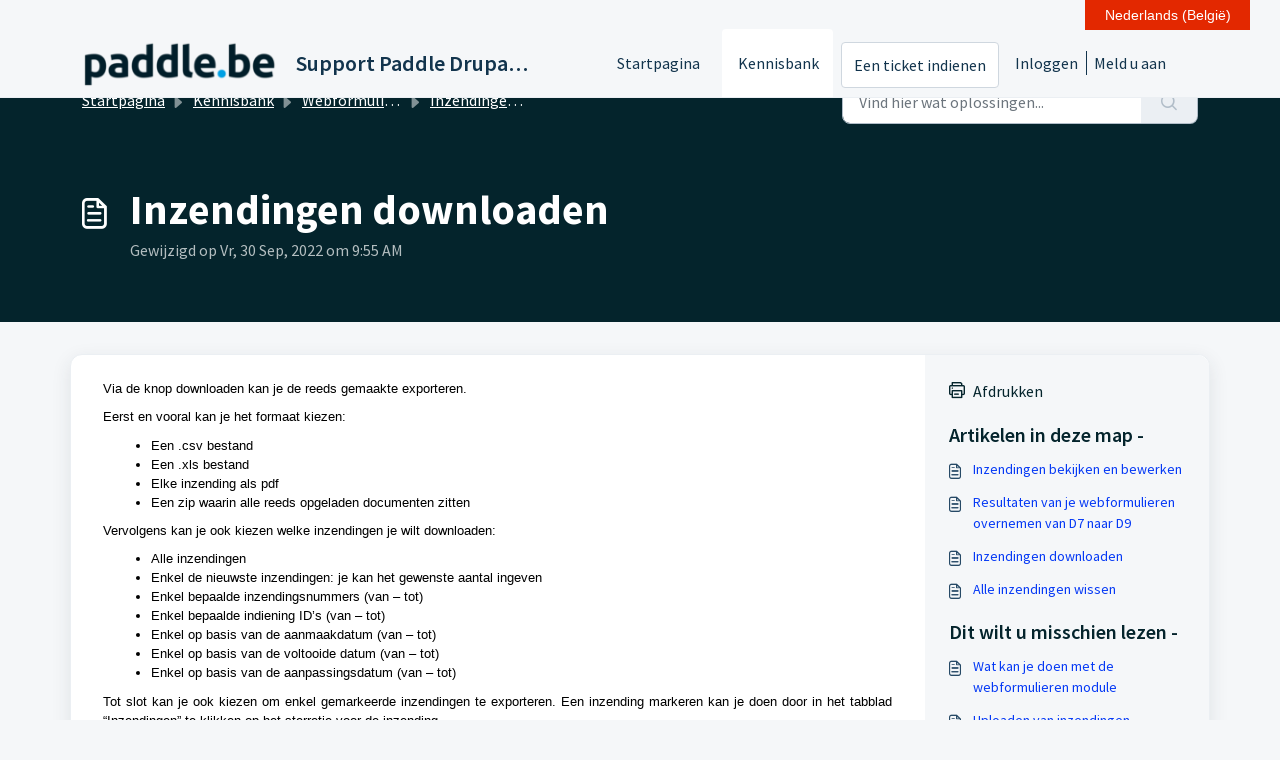

--- FILE ---
content_type: text/plain
request_url: https://global.localizecdn.com/api/lib/jyzYtGEUkWwXk/g?v=0&l=source
body_size: 550
content:
[{"_id":"project-settings","settings":{"translateMetaTags":true,"translateAriaLabels":true,"translateTitle":true,"showWidget":true,"isFeedbackEnabled":false,"fv":1,"customWidget":{"theme":"custom","font":"rgb(255,255,255)","header":"rgb(227,40,0)","background":"rgba(0,0,0,0.87)","position":"right","positionVertical":"bottom","border":"rgb(204,204,204)","borderRequired":false,"widgetCompact":true,"isWidgetPositionRelative":false},"widgetLanguages":[{"code":"fr-BE","name":"FranÃ§ais (Belgique)"},{"code":"en-EU","name":"English (Belgium)"},{"code":"de","name":"Deutsch (Belgien)"},{"code":"nl-BE","name":"Nederlands (BelgiÃ«)"}],"activeLanguages":{"fr-BE":"FranÃ§ais (Belgium)","en-EU":"English (Europe)","nl-BE":"Belgium"},"enabledLanguages":["en-EU","fr-BE","nl-BE"],"debugInfo":false,"displayBranding":true,"displayBrandingName":true,"localizeImages":false,"localizeUrls":false,"localizeImagesLimit":true,"localizeUrlsLimit":true,"localizeAudio":false,"localizeAudioLimit":true,"localizeDates":false,"disabledPages":[],"regexPhrases":[{"phrase":"#href=\"[jouw domein naam]/<var vacatures=\"\"></var>\">.","candidate":"#href=\"[jouw domein naam]/","variables":["<var vacatures=\"\"></var>"],"regex":"^#href=\"\\[jouw domein naam\\]/(.+?)\">\\.$"}],"allowComplexCssSelectors":false,"blockedClasses":false,"blockedIds":false,"phraseDetection":true,"customDomainSettings":[],"seoSetting":[],"translateSource":false,"overage":false,"detectPhraseFromAllLanguage":false,"googleAnalytics":false,"mixpanel":false,"heap":false,"disableDateLocalization":false,"ignoreCurrencyInTranslation":false,"blockedComplexSelectors":[]},"version":1544},{"_id":"nl-BE","source":"nl-BE","pluralFn":"return n != 1 ? 1 : 0;","pluralForm":2,"dictionary":{},"version":1544}]

--- FILE ---
content_type: application/javascript
request_url: https://global.localizecdn.com/localize.js
body_size: 26346
content:
!function(ce,se){"use strict";var e,a,i;se.Localize&&se.Localize.loaded||(i={},a=function(e){return i[e]()},(e=function(e,t){var n,l={};i[e]=function(){return n||(t(a,n={},l),n=l.exports||n),n}})(0,function(r,e,t){for(var o=se.Localize=se.Localize||{X:[]},n=(o.loaded=o.l=!0,["translate","translateImmediate","untranslate","phrase","initialize","translatePage","setLanguage","getLanguage","getSourceLanguage","getAvailableLanguages","setWidgetLanguages","hideLanguagesInWidget","detectLanguage","untranslatePage","bootstrap","prefetch","on","off","getExchangeRate","number","currency","hideWidget","showWidget"]),l=0;l<n.length;l++)o[n[l]]=function(e,t){return function(){return o.X.push([e,arguments]),t?arguments[0]:undefined}}(n[l],l<4);e.init=function(){var e,t,n,l,a,i;se.JSON&&ce&&(e=r(32),t=r(33),n=r(11),l=r(6),a=r(23),i=r(27),l.l113(),n.l184(o),i.l166(),t(function(){a.l105(),e.l178(o.X||[],function(e){o[e[0]].apply(o,e[1])}),delete o.X,o.onload&&o.onload()}))}}),e(1,function(e,t,n){var a=e(32),i=e(2),r=function(){var e,t=se.XMLHttpRequest;if(t)return"withCredentials"in(e=new t)||"_window"in e?[t,!0]:"undefined"!=typeof se.XDomainRequest?[se.XDomainRequest,!1]:void 0}(),o=(t.g=a.tc(function(e,t){var n;r&&r[0]&&((n=new r[0]).open("GET",e,!0),r[1]?n.onreadystatechange=function(){4===n.readyState&&o(n.response||n.responseText,200!==n.status,t)}:(n.onerror=function(){o("",!0,t)},n.onload=function(){o(n.responseText,!1,t)},n.onprogress=function(){},n.ontimeout=function(){},n.timeout=1e4),setTimeout(function(){n.send()},0))}),t.p=a.tc(function(e,t,n){var l;r&&((l=new r[0]).open("POST",i.l47+e,!0),l.setRequestHeader&&l.setRequestHeader("Content-Type","text/plain;charset=UTF-8"),r[1]?l.onreadystatechange=function(){4===l.readyState&&o(l.response||l.responseText,200!==l.status,n)}:(l.onerror=l.ontimeout=l.onload=l.onprogress=l.ontimeout=function(){},l.timeout=1e4),setTimeout(function(){l.send(a.stringify(t))},0))}),a.tc(function(e,t,n){var l={};try{l=JSON.parse(e)}catch(a){t=!0}n&&n(l.error||t,l)})),l=[];t.l170=function(e){a.contains(l,e)||(l.push(e),(new Image).src=i.l47+"tl.gif?l="+e+"&c="+Math.round(1e7*Math.random()))}}),e(2,function(n,e,t){var c=n(32),s=n(26),u=e,l="c12b5a4e69860bc968b47223fd",d=[l],f=[l],g=(u.v=532,u.l135="true"===s.get("ljs-admin"),u.l117=s.get("ljs-source-lang"),se.location.href),p=(-1===g.indexOf("lz-ice=true")&&-1===g.indexOf("lz-ice-v3=true")||s.set("lz-incontext-editor",!0),u._isICE=s.get("lz-incontext-editor"),u.l165=+s.get("ljs-visits")||0,u.l115=!1,u.l164=!1,u.l4=!1,u.l134=parseInt(s.get("ljs-cache")||0,10),u.l213=parseInt(s.get("ljs-feedback-cache")||0,10),u.l31={v:-1,fromCache:[],translateMetaTags:!0,translateAriaLabels:!0,translateTitle:!0,showWidget:!1,widgetLanguages:[],enabledLanguages:[],activeLanguages:!1,debugInfo:!1,displayBranding:!1,displayBrandingName:!1,customWidget:{},localizeImages:!1,localizeUrls:!1,localizeAudio:!1,disabledPages:[],customDomainSettings:[],seoSetting:"",phraseDetection:!0,regexPhrases:[],allowComplexCssSelectors:!1,blockedClasses:!1,blockedIds:!1,blockedPluginClasses:d,blockedPluginIds:f,blockedComplexSelectors:[],translateSource:!1,googleAnalytics:!1,mixpanel:!1,heap:!1,detectPhraseFromAllLanguage:!1},function(){u.l42.length&&-1===u.l42.indexOf(u.l118)&&u.l156&&(u.l118=u.l117||"source",s.set("ljs-lang",u.l117||"source"))}),h=(u.l21={v:-1,fetched:[]},e.l27=function(e){"object"!=typeof e.settings||(u.l4||(n(22).l204(),u.l4=!0),u.l21.v>=e.version)||(u.l21.v=e.version,u.l21.v!==u.l31.v&&(s.set(u.l119+"settings",c.stringify(e)),u.l12=e.version,c.l179(e.settings,c.tc(function(t,e){u.l21[e]=t,u.l21.fetched.push(e),"localizeImagesLimit"===e?u.l37=t:"localizeAudioLimit"===e?u.l7=t:"localizeUrlsLimit"===e?u.l38=t:"translateMetaTags"===e?"undefined"==typeof u.l39.translateMetaTags&&(u.l129=t):"translateAriaLabels"===e?"undefined"==typeof u.l39.translateAriaLabels&&(u.l41=t):"translateTitle"===e?"undefined"==typeof u.l39.translateTitle&&(u.l128=t):"showWidget"===e?u.l156=!u.l205&&t:"customWidget"===e?u.l160=t:"widgetLanguages"===e?u.l195=t:"activeLanguages"===e?u.l152=t:"enabledLanguages"===e?t&&(u._languagesToDisplay&&u._languagesToDisplay.length?(u.l42=u._languagesToDisplay.filter(function(e){return-1!==t.indexOf(e)}),u.l117&&-1===u.l42.indexOf(u.l117)&&u.l42.push(u.l117),p()):u.l42=t):"displayBranding"===e?u.l158=t:"displayBrandingName"===e?u.l43=t:"localizeImages"===e?"undefined"==typeof u.l39.localizeImages&&(u.l45=t):"localizeUrls"===e?"undefined"==typeof u.l39.localizeUrls&&(u.l46=t):"localizeAudio"===e?"undefined"==typeof u.l39.localizeAudio&&(u.l8=t):"regexPhrases"===e?(c.l178(t,function(e){e.regex=new RegExp(e.regex)}),u.l39.regexPhrases&&(t=u.l39.regexPhrases.concat(t)),u.l14=t):"disabledPages"===e?(u.l15=t,0<u.l15.length&&n(5).l20()):"allowComplexCssSelectors"===e?u._allowComplexCssSelectors=t:"blockedClasses"===e?t&&(u.l22=u.l22?c.merge(u.l22,t):t):"blockedIds"===e?t&&(u.l23=u.l23?c.merge(u.l23,t):t):"blockedComplexSelectors"===e?t&&(u.l26=u.l26?c.merge(u.l26,t):t):"phraseDetection"===e?u.l18=t:"customDomainSettings"===e?u.l16=t:"seoSetting"===e?u.l17=t:"debugInfo"===e?u.l30=t:"translateSource"===e?u.l196=t:"overage"===e?u.l164=t:"detectPhraseFromAllLanguage"===e?u.l3=t:"googleAnalytics"===e?u.l201=t:"mixpanel"===e?u.l202=t:"heap"===e?u.l203=t:"isFeedbackEnabled"===e?u.l214=t:"fv"===e&&(u.l213=t)})),n(18).l79("newSettingsLoaded")))},e.l66=function(e){u.l119=c.trim(e.key||e.readKey||""),function(e){var t,e=s.get(e+"settings");u.l31.raw=e;try{t=JSON.parse(e||"{}")}catch(n){}"object"==typeof t.settings&&(u.l31.v=t.version,u.l12=t.version,c.l179(t.settings,c.tc(function(e,t){u.l31.fromCache.push(t),"regexPhrases"===t&&c.l178(e,function(e){e.regex=new RegExp(e.regex)}),u.l31[t]=e})))}(u.l119);var t,n=(u.l39=e).blockedClasses,l=e.blockedIds,a=e.blockedPluginClasses,i=e.blockedPluginIds,r=e.enabledLanguages,n=c.isArray(n)?n:!!n&&[n],l=c.isArray(l)?l:!!l&&[l],a=c.isArray(a)?d.concat(a):d.concat(a?[a]:[]),i=c.isArray(i)?f.concat(i):f.concat(i?[i]:[]),n=((r=(r=c.isArray(r)?r:!!r&&[r])&&r.length?c.l212(r):r)&&u.l117&&-1===r.indexOf(u.l117)&&r.push(u.l117),u.l139=!0,u.l12=u.l12||0,u.l40=e.translateNumbers||!1,u.l3=u.l31.detectPhraseFromAllLanguage,u.l122=h(e.saveNewPhrases),u.l206=!!e.saveNewPhrasesFromSource,u.l123=h(e.fetchTranslations),u.l126=e.basePath,u.l161=h(e.autodetectLanguage),u.l127=h(e.translateBody),u.l124=h(e.translateAlt),u.l143=!!e.autoApprove,u.l22=n?c.merge(n,u.l31.blockedClasses||[]):u.l31.blockedClasses,u.l23=l?c.merge(l,u.l31.blockedIds||[]):u.l31.blockedIds,u.l24=a?c.merge(a,u.l31.blockedPluginClasses||[]):u.l31.blockedPluginClasses,u.l25=i?c.merge(i,u.l31.blockedPluginIds||[]):u.l31.blockedPluginIds,u._allowComplexCssSelectors=u.l31.allowComplexCssSelectors,u.l26=c.merge(e.blockedComplexSelectors||[],u.l31.blockedComplexSelectors),u.l163=e.translateTimeElement,u.l138=h(e.translateSVGElement),u.l129=(m(e.translateMetaTags)?e:u.l31).translateMetaTags,u.l41=(m(e.translateAriaLabels)?e:u.l31).translateAriaLabels,u.l45=(m(e.localizeImages)?e:u.l31).localizeImages,u.l46=(m(e.localizeUrls)?e:u.l31).localizeUrls,u.l8=(m(e.localizeAudio)?e:u.l31).localizeAudio,u.l128=(m(e.translateTitle)?e:u.l31).translateTitle,u.l205=e.disableWidget,u.l156=!u.l205&&(u.l31.showWidget||!!e.showWidget),u.l192=!!e.retranslateOnNewPhrases,u.l15=u.l31.disabledPages,u.l18=u.l31.phraseDetection,u.l16=u.l31.customDomainSettings,u.l17=u.l31.seoSetting,u.l14=(e.regexPhrases||[]).concat(u.l31.regexPhrases),u.l196=u.l31.translateSource,u.l160=u.l31.customWidget,u.l195=u.l31.widgetLanguages,u.l152=u.l31.activeLanguages,u._languagesToDisplay=r,u.l42=r&&u.l31.enabledLanguages&&c.isArray(u.l31.enabledLanguages)?u.l31.enabledLanguages.filter(function(e){return-1!==r.indexOf(e)}):u.l31.enabledLanguages,u.l158=u.l31.displayBranding,u.l43=u.l31.displayBrandingName,u.l30=u.l31.debugInfo,u.l164=!!u.l31.overage,u.l13=!1,u.l201=!!u.l31.googleAnalytics,u.l202=!!u.l31.mixpanel,u.l203=!!u.l31.heap,u.l214=!!u.l31.isFeedbackEnabled,u._allowInlineBreakTags=!!e.allowInlineBreakTags,u._vueSafe=!!e.vueSafe,u._enableResilientDOMMode=!!e.enableResilientDOMMode,u._useSubdomainsWithWidget=e.useSubdomainsWithWidget,u._useSubdirectoriesWithWidget=e.useSubdirectoriesWithWidget,u._baseDomain=c.getBaseDomain(g),u._baseDomainLanguage=e.baseDomainLanguage||"en",u._ignoredSrcQueryParams=e.ignoredSrcQueryParams||[],e.translateClasses),l=(c.isArray(n)&&n.length&&("boolean"!=typeof e.translateBody&&(u.l127=!1),n.push("localizejs"),u.l193=n,u.l194="."+e.translateClasses.join(", .")),se.location.search),i=(l=(l=l?(l.match(/ljs=([a-zA-Z-]*?)(&|$)/)||[])[1]:null)?c.l187(l):null,(u._useSubdomainsWithWidget||u._useSubdirectoriesWithWidget)&&(a=[],i=/[./]+/,a=(u._useSubdomainsWithWidget?new URL(g).hostname:new URL(g).pathname.toString()).split(i),u.l152)&&(n=a.filter(function(e){return e in u.l152}))&&n.length&&(t=n[0],u._baseDomain=c.getBaseDomain(g)),u.l118=l||e.targetLanguage||t||"source",(e.rememberLanguage&&u.l151()&&!l&&!u._useSubdomainsWithWidget&&!u._useSubdirectoriesWithWidget||u._isICE)&&(u.l118=s.get("ljs-lang")||u.l118),"source"===u.l118&&(u.l118=e.defaultLanguage||u.l118,u.l162=!0),p(),e.cdnBase&&(e.cdnBase=e.cdnBase+u.l119+"/"),s.get("ljs-ice-config"));if(i)try{i="string"==typeof i?JSON.parse(i):i}catch(o){i={}}i&&i.cdnBase?u.l47=i.cdnBase+"api/lib/"+u.l119+"/":u.l47="https://"+(e.cdnBase||"global.localizecdn.com/api/lib/"+u.l119+"/"),e.isTesting&&(m(u.l39.localizeImagesLimit)&&(u.l37=u.l39.localizeImagesLimit),m(u.l39.localizeUrlsLimit)&&(u.l38=u.l39.localizeUrlsLimit),m(u.l39.localizeAudioLimit)&&(u.l7=u.l39.localizeAudioLimit),u.l152={},u.l2=!0),e.dev&&(u.l131=!0,u.l47="https://lz.dev:8090/api/lib/"+u.l119+"/")},e.l151=function(){return u.l117===u.l118||"source"===u.l118},function(e){return void 0===e||!!e}),m=function(e){return"boolean"==typeof e}}),e(3,function(e,t,n){var l=e(34),a=e(32),i=e(31),r=e(2),o=e(6),c=t.l51=[],s=t.l50=[],e={hashCode:function(e){return e.nodeName}},u=t.l52=new l(e),d=t.l53=new l(e),e=(t.clear=function(){u.clear(),d.clear(),c=[],s=[]},u.add=function(e,t){var n=a.indexOf(a.map(c,function(e){return e[0]}),e);return-1!==n&&c.splice(n,1),u.put(e,t)},d.add=function(e,t){var n=a.indexOf(a.map(s,function(e){return e[0]}),e);return-1!==n&&s.splice(n,1),d.put(e,t)},t.l175=a.tc(function(e){r.l139&&(e||(f(u),f(d),o.l33()),g(c),g(s))})),f=(setInterval(e,3e4),function(n){n.l73(function(e,t){a.l36(e)||(i.node(e,t[0],!0,t[2]),n.remove(e))})}),g=function(t){a.l178(t,function(e){a.l36(e[0])||-1!==(e=a.indexOf(t,e[0]))&&t.splice(e,1)})}}),e(4,function(e,t,n){var d=e(32),u=e(33),f=e(2),g=e(30),a=e(31),l=e(29),i=e(28),p=e(6),h=e(23),r=e(35),o=e(3),m=e(18),v=e(1),y=e(26),b=e(25),z=e(36),N={},c=[],w={},L=t.l209=[],s=[],x={},A={},S=/^\s+/,C=/\s+$/,E=(t.l67=function(){f.l117&&(N[f.l117]={}),d.l178(c,E),c=null},t.bootstrap=d.tc(function(e){var t,n;return d.isArray(e)?d.l178(e,E):f.l139?(t=e._id,void(d.contains(L,t)||d.contains(s,t)||((n=R(t))||B(e,!0),"project-settings"===e._id&&f.l27(e),u(function(){!n&&f.l139&&f.l118===t&&j()})))):c.push(e)})),T=(t.prefetch=d.tc(function(e){e&&d.isArray(e="string"==typeof e?[e]:e)&&(e=d.l212(e),e=d.filter(e,function(e){return e&&!w[e]&&!d.contains(L,e)}),I(e,!1,!0))}),t.searchSourcePhrase=function(t,e){var n=N[e];if(n){e=(Object.keys(n)||[]).filter(function(e){return n[e]===t})||[];if(e[0])return{phrase:t,translation:e[0].replace(/^#/,"")}}},t.l6=function(e,t){if(t){var n=N[t];if(n){var l=n[e];if(l=l||-1===e.indexOf("&amp;")?l:n[e.replace(/&amp;/g,"&")])return{phrase:e,translation:l}}}for(var a=0;a<f.l14.length;a++){var i,r=f.l14[a];if(!r.candidate||-1!==e.indexOf(r.candidate))if(r.regex.test(e))return(l=n&&n[r.phrase])?(i=e.match(r.regex),d.l178(r.variables||[],function(e,t){l=l.replace(e,i[t+1])}),{phrase:r.phrase,translation:l}):{phrase:r.phrase}}return{phrase:e}}),O=(t.l68=function(e,t,n,l,a,i){var l=l||f.l118,r=t&&0<t.length,o=(e.match(S)||[])[0],c=(e.match(C)||[])[0],s=(o&&(e=e.replace(S,"")),c&&(e=e.replace(C,"")),T(e=(r?"p#":"#")+e,l)),u=s.translation,s=s.phrase;if(r&&(u||!f.l117||f.l151()||(u=N[f.l117][e])&&(l=f.l117),u)){e=x[l](t[0].count);if(!(u=u.split("||||")[e]))return!1}if(u){if(a){e=N[l][a[1]];if(s===(r?"p#":"#")+h.l58(h.create("div",e)))return!1}o&&(u=o+u),c&&(u+=c),u=[u,s]}r=!!A[s],e=!1;return!u&&!a&&f.l122&&0<f.l134&&(e=!f.l164&&f.l135||!f.l123||d.contains(L,l)),(r||e&&(f.l3||f.l206||!f.l151()))&&b.l191(s,t,n,i),u},t.setLanguage=d.tc(function(e,t){if(e&&"string"==typeof e&&!f.l13&&(-1!==e.indexOf(",")&&(e=e.split(",")[0]),d.trim(e)?.length)){"boolean"!=typeof t&&(t=!1);var n=f.l118;if(e=d.l187(e),!t&&n===e)return m.l79("sameLanguage",{});f.l118=e;var l=f.l151(),a=f.l123&&!d.contains(L,e),l=((N[e]||{}).dictionary||R(e),!(!N[e]&&!l));N[e]=N[e]||{},l&&u(function(){f.l118===e&&j(a)}),a&&!w[e]&&I([e],!l),u(function(){ce.documentElement&&ce.documentElement.setAttribute("lang",e),k(),y.set("ljs-lang",e),"source"!==e&&setTimeout(function(){m.l79("setLanguage",{to:e,from:t?f.l117||"source":n})},0),v.l170(e)})}})),k=function(){y.set("ljs-hide",f.l117&&!f.l151())},I=(t.l183=function(t,n){var e=f.l123;if(N[t]&&(!e||!w[t])&&(!e||0!==f.l134))return n();var l=function(e){e===t&&(n(),m.off("dictionaryAdded",l))};m.on("dictionaryAdded",l)},t.fetchLanguages=function(i,r,o,c,s){var e;i&&i.length&&(d.l178(i,function(e){w[e]=!0}),e=f.l47+"g?v="+f.l134+"&l="+i.join(),v.g(e,function(t,e){if(0===e.length&&(y.clear(),z.hideWidget()),t&&!c)return I(i,r,o,!0,s);if(d.l178(i,function(e){w[e]=!1,t||L.push(e)}),!t){d.isArray(e)&&(e={dictionaries:e});var n,l=N[f.l118],a=!1;if(d.l178(e.dictionaries,function(e){if(e._id){if("project-settings"===e._id)return a=!0,f.l27(e);B(e),L.push(e._id),"outdated"!==e._id&&(e.version||0)>f.l134&&(D(e.version,!1,!0),n=!0)}}),a||m.l79("error","invalid key"),r=r||n||f.l192,"source"===f.l118&&f.l117)return"source"===i[0]&&L.push(f.l117),O(f.l117);u(function(){f.l13?p.l114():(s||d.contains(i,f.l118))&&(r||o?j():(M(l),g.l72()))})}}))}),j=d.tc(function(e){var t,n;f.l151()&&!f.l196?a.page(e):(t=!o.l52.l88()&&o.l52.clone(),n=!o.l53.l88()&&o.l53.clone(),o.clear(),g.l49(null,t,n,e),l.translate(),i.translate(n,e)),p.l114()}),M=function(e){var n=N[f.l118],l=[];d.l73(e,function(e,t){n[t]!==e&&l.push(t)}),0<l.length&&P(l)},P=function(n,e){var l=[];o.l52.l73(function(e,t){d.contains(n,t[1])&&(r.l78(),a.node(e,t[0],!0),l.push(e))}),e&&g.l107(),0<l.length&&!e&&g.l49(l),r.l77()},D=t.l190=function(e,t,n){f.l123&&(y.set("ljs-cache",e),f.l134=e,t&&(L=[],I([f.l118],!0)),n)&&m.l79("updatedDictionary",{dictionary:N[f.l118],version:e,language:f.l118})},R=(t.l109=function(e){var t=JSON.parse(JSON.stringify(N)),n=t[e.l];n&&(n[e.p]=e.v,N=t,P([e.p],!0))},function(e){var t=y.get(f.l119+e);if(t){try{B(JSON.parse(t),!0)}catch(n){return!1}s.push(e)}return t}),W={0:function(){return!1},1:function(){return 0},2:function(e){return 1!=e?1:0},3:function(e){return 1<e?1:0},4:function(e){return e%10==1&&e%100!=11?0:2<=e%10&&e%10<=4&&(e%100<10||20<=e%100)?1:2},5:function(e){return 1==e?0:2<=e&&e<=4?1:2},6:function(e){return 1==e?0:2<=e%10&&e%10<=4&&(e%100<10||20<=e%100)?1:2},7:function(e){return e%10!=1||e%100==11?1:0},8:function(e){return Number(1==e?0:2==e?1:e<7?2:e<11?3:4)},9:function(e){return Number(0==e?0:1==e?1:2==e?2:3<=e%100&&e%100<=10?3:11<=e%100?4:5)},10:function(e){return Number(1==e?0:2==e?1:8!=e&&11!=e?2:3)},11:function(e){return Number(1==e||11==e?0:2==e||12==e?1:2<e&&e<20?2:3)},12:function(e){return Number(0!=e)},13:function(e){return Number(1==e?0:2==e?1:3==e?2:3)},14:function(e){return Number(e%10==1&&e%100!=11?0:2<=e%10&&(e%100<10||20<=e%100)?1:2)},15:function(e){return Number(e%10==1&&e%100!=11?0:0!=e?1:2)},16:function(e){return Number(1==e||e%10==1?0:1)},17:function(e){return Number(1==e?1:2)},18:function(e){return Number(1==e?0:0==e||1<e%100&&e%100<11?1:10<e%100&&e%100<20?2:3)},19:function(e){return Number(1==e?0:0==e||0<e%100&&e%100<20?1:2)},20:function(e){return Number(e%100==1?1:e%100==2?2:e%100==3||e%100==4?3:0)}},B=function(t,e){var n;"outdated"===t._id?A=t.outdated||{}:(N[t._id]=t.dictionary||{},x[t._id]=W[t.pluralForm]||function(){return 0},(n=t.source)&&n!==f.l117&&(f.l117=n,f.l117&&-1===f.l42.indexOf(f.l117)&&f.l42.push(f.l117),N[n]=N[n]||{},k()),0<t.version&&m.l79("dictionaryAdded",t._id),t.overage&&(f.l164=!0),!e&&0<t.version&&setTimeout(function(){var e=f.l119+t._id;t.dictionary?y.set(e,d.stringify(t)):y.remove(e),n&&y.set("ljs-source-lang",n)},500))};t.clear=function(){N={},c=[],w={},L=[],s=[],x={},A={}}}),e(5,function(e,t,n){var l,a=e(31),i=e(4),r=e(36),o=e(2),c=e(32),s=e(26);t.l20=function(){c.l5()?(o.l13||(l=s.get("target-lang")||s.get("ljs-lang")||o.l118),a.page(),r.hideWidget(),o.l13=!0,s.set("pageIsDisabled",o.l13),s.set("target-lang",l)):s.get("pageIsDisabled")&&(o.l13=!1,o.l156&&r.showWidget(),o.l118=l||s.get("target-lang")||s.get("ljs-lang")||o.l118,i.setLanguage(o.l118,!0),s.remove("pageIsDisabled"),s.remove("target-lang"))}}),e(6,function(e,t,n){var l,f=e(23),g=e(7),p=e(2),h=e(32),a=e(33),i=e(26),r=ce.head||ce.getElementsByTagName("head")[0],m=[],o=(t.l35=function(){return m},t.l33=function(){m=h.filter(m,h.l36)},t.l56=function(){return p.l127?ce.body:p.l194?ce.querySelectorAll?ce.querySelectorAll(p.l194):null:ce.getElementById("localizejs")||(ce.querySelectorAll?ce.querySelectorAll(".localizejs"):null)},function(e){return r.appendChild(e)}),c=t.l199=function(e,t){var n=ce.createElement("style");if((n.type="text/css",t)&&(n.id=t,r.querySelector("#"+t)))return;return n.styleSheet?n.styleSheet.cssText=e:n.appendChild(ce.createTextNode(e)),o(n)},v=t.l54=function(e,t,n,l,a,i,r){l=l||[[],[]],a=a||[];var o,c,s,u,d,n=f.l167(e,!1,n);return n.l168||(!n.l34||1===e.childNodes.length&&"SVG"===e.childNodes[0].nodeName.toUpperCase()||h.contains(m,e.shadowRoot)||m.push(e.shadowRoot),o=f.l80(e,t),u=!t&&e.childNodes,(c=!1===o)&&!u||(a=n.l169.length?a.concat(n.l169):f.l172(e,a)),u&&(s=c||o,i||y(e,l[1],!1,a),h.l177(e,function(e){y(e,l[1],s,a)}),n.l34)&&h.l177(e.shadowRoot,function(e){y(e,l[1],!0,a)}),c)||(o?("SVG"!==e.nodeName.toUpperCase()?l[0].push([e,a]):h.l177(e,function(e){v(e,t,!0,l,a,!0,!0)}),!p.l115&&!p.l214||"SVG"===e.nodeName.toUpperCase()&&""===(u=e).textContent.trim()&&(d=!1,h.l177(u,function(e){""!==e.textContent.trim()&&(d=!0)}),!d)||r||setTimeout(function(){g.l1(e,"lz-editable")})):(n.l34&&h.l177(e.shadowRoot,function(e){v(e,t,!0,l,a,!0)}),e instanceof SVGElement?p.l138&&h.l177(e,function(e){v(e,t,!0,l,a,!0,r)}):h.l177(e,function(e){v(e,t,!0,l,a,!0,r)}))),l},y=function(e,t,n,l){var a=f.l59(e);!1!==a&&(a||n&&e.childNodes)&&(l=f.l172(e,l),a&&t.push([e,l]),n)&&h.l177(e,function(e){y(e,t,n,l)})},s=(t.l113=function(){var e=ce.documentElement,e=(e.className+=(0===e.className.length?"":" ")+"notranslate",c("var{font-style:inherit;}"),"false"!==i.get("ljs-hide")&&(l=c("*{color:transparent!important;text-shadow:none!important}::-webkit-input-placeholder{color:transparent !important;} :-moz-placeholder{color:transparent!important;}"),a(function(){setTimeout(function(){s(!0)},3e3)})),ce.createElement("meta"));e.name="google",e.content="notranslate",o(e)},t.l114=function(e){l&&l.parentNode&&(!e&&p.l123||i.set("ljs-hide",!1),l.parentNode.removeChild(l),l=!1)}),u=function(e){return e.replace(/^\/..(-..)?($|\/)/,"/")};t.l0=function(){var e=p.l17,i=Object.keys(p.l152);i.indexOf(p.l117)<0&&i.push(p.l117),i&&0!==(i||[]).length&&e&&a(function(){var a=u(se.location.pathname);p.l13||e.forEach(function(e){var t,n,l;i&&i.indexOf(e.language)<0&&"x-default"!==e.language||!ce.querySelector('[hreflang="'+e.language+'"]')&&e.url&&((t=ce.createElement("link")).rel="alternate",t.hreflang=e.language,n=a,0!==(l=e.url.replace(/(\/..(-..)?)$/,"/")).indexOf("http")&&(l=se.location.protocol+"//"+l),(l=new URL(l).pathname)&&"/"!==l&&0===n.indexOf(l)&&("/"!==(n=n.slice(l.length)).charAt(0)&&(n="/"+n),n=u(n)),t.href=e.url+n,o(t))})})}}),e(7,function(e,t,n){var l,a=e(33),i=e(32),r=e(18),o=e(6),c=e(2),s=e(30),u=e(31),d=e(4),f=e(26),g=se.addEventListener?"addEventListener":"attachEvent",p=(t.listen=i.tc(function(){(se.self!==se.top&&se.addEventListener||"true"===c._isICE)&&se.addEventListener("message",h,!1)}),i.tc(function(e,t){var n="https://editor.localizejs.com";"true"===c._isICE&&(n="*"),se.top.postMessage([e,i.stringify(t)],n)})),h=i.tc(function(e){if(("https://editor.localizejs.com"===e.origin||"true"===c._isICE)&&e.origin===se.location.origin){e=e.data;if(i.isArray(e)){var t=e[0],e=e[1];try{e=JSON.parse(e)}catch(l){}var e=e&&i.sanitize(e),n=se.Localize[t];if(n)return n.apply(null,e);"localize-editing"!==t||c.l115||a(m),"reload-editor"===t&&(c.l115=!1,a(m)),"updateTranslation"===t&&v(e),"setLanguage"===t&&p("setLanguage",e[0])}}}),m=function(){var n,e;c.l115||(c.l115=!0,c.l135=!0,f.set("ljs-admin",!0),r.l106("setLanguage",function(e){d.l190(c.l134,!0,!0),p("setLanguage",e)}),s.l107(),d.fetchLanguages(!0,!1,!1,!1,!0),n=function(e){e.shadowRoot&&(e.shadowRoot.__clickListenerAdded||(e.shadowRoot.addEventListener("click",z,!0),e.shadowRoot.__clickListenerAdded=!0),t=e.shadowRoot.children,i.l73(t,function(e){n(e)}));var t=e.children;i.l73(t,function(e){n(e)})},(e=o.l56())&&(i.isArray(e)||(e=[e]),i.l73(e,function(e){e[g]("click",z,!0),n(e)})),setInterval(y,250),p("setLanguage",{to:c.l118}),se[g]("beforeunload",function(){p("unload")}))},v=function(e){d.l109(e)},y=function(){var e=se.location.href;l!==e&&p("url",[l=e])},b=[],z=i.tc(function(e){var t=e.target,n=(t&&t.setAttribute("lz-selected-node",""),function(e){for(;e;){if(ce.body===e)return null;if(e.hasAttribute&&e.hasAttribute("lz-editable"))return e;if(e.parentNode)e=e.parentNode;else{if(!(e instanceof ShadowRoot))return null;e=e.host}}return null}(t));n&&!i.contains(b,n)&&(u.nodes(n),t=s.getPhrases(n,!0),s.l49(n),t=i.map(t,function(e){return d.l6(e).phrase}),p("clickedPhrase",t),e.stopImmediatePropagation(),e.preventDefault(),b.push(n),setTimeout(function(){var e=i.indexOf(b,n);-1!==e&&b.splice(e,1)},300))});t.l1=function(e,t){(e=(e=e instanceof Element?e:e.parentNode)instanceof ShadowRoot?e.host:e)&&!e.hasAttribute(t)&&"SOURCE"!==(e="SOURCE"!==e.tagName||"AUDIO"!==e.parentNode.tagName||e.parentNode.hasAttribute(t)?e:e.parentNode).tagName&&e.setAttribute(t,"")}}),e(8,function(e,t,n){var i,r=e(1),o=e(2),a=t.getExchangeRate=function(n,l,a){if(a)return"string"!=typeof n?a("Base currency must be a string"):"string"!=typeof l?a("Target currency must be a string"):i?c(n,l,a):void r.g(o.l47+"rates",function(e,t){if(e)return a("Can't find rate");i=t.rates,c(n,l,a)})},c=function(e,t,n){var l=i[e.toUpperCase()],a=i[t.toUpperCase()];if(!l||!a)return n("Can't find rate");n(null,{fromCurrency:e,toCurrency:t,rate:a/l})},s=(t.number=function(e,t){if(t)return"number"!=typeof e?t("Number to be converted must be of type number"):void t(null,e.toLocaleString(o.l118))},t.currency=function(n,e,l){if(l)return"number"!=typeof n?l("Base money value must be a number"):e.originalCurrency?e.targetCurrency?"string"!=typeof e.originalCurrency?l("Original currency code must be a string"):"string"!=typeof e.targetCurrency?l("Target currency code must be a string"):void a(e.originalCurrency,e.targetCurrency,function(e,t){s(e,t,n,l)}):l("Target currency code is required"):l("Original currency code is required")},function(e,t,n,l){return e?l(e):l(null,Number((t.rate*n).toFixed(2)))})}),e(9,function(e,t,n){var l=e(3),a=e(18),i=e(4),r=e(31),o=e(35),c=e(2),s=e(1);n.exports=function(){s.g=s.p=s.l170=o.l77=function(){},a.clear(),r.page(),o.l78(),i.clear(),l.clear(),c.l164=!0,c.l135=!1,c.l129=!1,c.l41=!1,c.l45=!1,c.l46=!1,c.l8=!1,c.l128=!1,c.l139=!1}}),e(10,function(e,t,n){var o=e(32),i=e(1),r=e(2),l=e(18),a=e(4),c=t.getAvailableLanguages=o.tc(function(e){var n;e&&"function"==typeof e&&(r.l152?(n=[],o.l179(r.l152,function(e,t){n.push({code:t,name:e})}),e(null,n)):l.l106("newSettingsLoaded",function(){c(e)}))}),s=(t.setWidgetLanguages=function(t){!t||!o.isArray(t)&&"string"!=typeof t||(t=o.isArray(t)?t:-1!==t.indexOf(",")?t.split(","):[t],r.l42&&r.l42.length&&(r.l42=r.l42.filter(function(e){return-1!==t.indexOf(e)}),r.l117&&-1===r.l42.indexOf(r.l117)&&r.l42.push(r.l117),-1===r.l42.indexOf(r.l118))&&a.setLanguage(r.l117||"source"),r._languagesToDisplay=t)},t.hideLanguagesInWidget=function(t){t&&(r.l42&&0!==r.l42.length?r.l42&&r.l42.length&&(r.l42=r.l42.filter(function(e){return-1===t.indexOf(e)}),r.l117&&-1===r.l42.indexOf(r.l117)&&r.l42.push(r.l117),r._languagesToDisplay=r.l42,-1===r.l42.indexOf(r.l118)&&a.setLanguage(r.l117||"source"),l.l79("setLanguage")):l.l106("newSettingsLoaded",function(){s(t)}))}),u=(t.detectLanguage=function(e,n){if(n||(n=e,e={},n)){"object"!=typeof e&&(e={});var t=o.l188();if(t)return n(null,[t]);var l=se.navigator.languages;if(l){if(!e.closestAvailableLanguages)return n(null,l);c(function(e,t){return e?n(e,[]):(e=u(t,l),n(null,e))})}else{var a=se.navigator.userLanguage||se.navigator.language;if(a){if(!e.closestAvailableLanguages)return n(null,[a]);c(function(e,t){return e?n(e,[]):(e=u(t,[a]),n(null,e))})}else i.g(r.l47+"d",function(e,t){return e?n(e,[]):(o.isArray(t)||(t=[t]),n(null,t))})}}},function(e,t){if(!e||!t)return[];for(var n=[],l=0;l<e.length;l++)n.push(e[l].code.toLowerCase());for(var a=[],i=0;i<t.length;i++){var r=t[i].toLowerCase();o.contains(n,r)?o.contains(a,r)||a.push(r):(r=r.split("-")[0],o.contains(n,r)&&!o.contains(a,r)&&a.push(r))}return a})}),e(11,function(e,t,n){var l=e(32),a=e(33),i=e(2),r=e(4),o=e(18),c=e(30),s=e(31),u=e(26),d=e(16),f=e(15),g=e(12),p=e(8),h=e(10),m=e(13),v=e(9),y=e(17),b=function(t,n){return function(e){return i.l139?t.apply(this,arguments):n?e:undefined}};t.l184=function(e){e.v=i.v,e.iceV=function(){return parseInt(u.get("lz-ice-version")||"-1",10)},e.initialize=g,e.bootstrap=r.bootstrap,e.prefetch=b(r.prefetch),e.setLanguage=b(r.setLanguage),e.getLanguage=b(function(){return i.l118}),e.getSourceLanguage=b(function(){return i.l117}),e.translateImmediate=b(f.translateImmediate),e.detectLanguage=b(h.detectLanguage),e.getAvailableLanguages=b(h.getAvailableLanguages),e.setWidgetLanguages=b(h.setWidgetLanguages),e.hideLanguagesInWidget=b(h.hideLanguagesInWidget),e.getExchangeRate=b(p.getExchangeRate),e.number=b(p.number),e.currency=b(p.currency),e.on=o.on,e.off=o.off,e.getPhrases=c.getPhrases,e.getConfig=function(){return JSON.parse(l.stringify(i||{}))},a(function(){e.phrase=b(m.l189,!0),e.translate=b(d.translate,!0),e.translatePage=b(c.l49),e.untranslate=b(s.nodes,!0),e.untranslatePage=b(s.page),e.showWidget=b(y.showWidget),e.hideWidget=b(y.hideWidget)}),e.destroy=v}}),e(12,function(e,t,n){var a=e(32),i=e(2),r=e(4),l=e(1),o=e(35),c=e(18),s=e(26),u=e(7),d=e(19),f=e(5),g=e(36),p=e(6),h=e(33),m=e(23),v=e(14),y=(n.exports=a.tc(function(e){!e||"object"!=typeof e||"string"!=typeof e.key||("undefined"!=typeof i.l119&&i.l119!==e.key&&(i.l139=!1,ce.getElementById("localize-widget-container")?.remove(),ce.getElementById("localize-widget")?.remove(),e.targetLanguage&&e.targetLanguage!==i.l118?(s.remove("ljs-lang"),s.set("ljs-lang-prev",i.l118)):s.get("ljs-lang-prev")&&(s.set("ljs-lang",s.get("ljs-lang-prev")),s.remove("ljs-lang-prev"))),i.l139)||(i.l66(e),h(function(){i._vueSafe||m.overwriteRemoveChild(),i._enableResilientDOMMode&&m.overwriteInsertBefore()}),g.l154(),i.l17&&p.l0(),y(),r.l67(),r.setLanguage(i.l118,!0),f.l20(),o.l19(),o.l97(),o.l93(),u.listen(),d.listen(),c.l79("initialize",e))}),function(){var e=v.buildTrackUrl();l.g(e,function(e,t){var n,l;!e&&t&&(e=t.v>i.l134,n=0!==i.l134,s.set("ljs-cache",t.v),s.set("ljs-feedback-cache",t.fv),s.set("ljs-visits",i.l165+1),i.l116=!0,i.l134=t.v,l=a.l188(),i.l161&&l&&Object.prototype.hasOwnProperty.call(t.l,l)?r.setLanguage(l):i.l151()&&((l=a.l185())&&i.l161&&0<=t.el.indexOf(l)?r.setLanguage(l):t.d&&i.l162&&((l="undefined"!=typeof i.l39.autodetectLanguage)&&i.l161||!l&&t.t)&&r.setLanguage(t.d)),e)&&r.l190(i.l134,!0,n)})})}),e(13,function(e,t,n){var l=e(32),a=e(30),i=e(23),r=e(6),o=(t.l189=function(e){var t;if(e&&(l.isArray(e)||"string"==typeof e))return t=l.isArray(t)?e:[e],l.isArray(t)||(t=[t]),setTimeout(function(){l.l178(t,o)},3e3),e},l.tc(function(e){e=l.sanitize(e);e=i.create("div",e),e.className="localizejs",e=r.l54(e);l.l178(e[0],function(e){a.l70(e[0],null,e[1])}),l.l178(e[1],function(e){a.l71(e[0],e[1])})}))}),e(14,function(e,t,n){var l=e(2),a=e(1),i=t.buildTrackUrl=function(){var e=l.l47+"t",t=(0===l.l165&&(e+="u"),se.location.pathname||"/");return e=(e=(e+="?p="+encodeURIComponent(t))+("&l="+encodeURIComponent(l.l118)))+("&v="+l.v)};t.trackPageview=function(){var e=i();a.g(e)}}),e(15,function(e,t,n){var o=e(4),c=e(2),s=e(1),u=e(32);t.translateImmediate=u.tc(function(e,n,l){var t,a,i,r;return e&&"string"==typeof e?n&&"string"==typeof n?l&&"function"==typeof l?(n=u.sanitize(n),t=c.l42||[],a=c.l118,t.concat(c.l117).indexOf(e)<0?l("Not a valid target language."):(e===c.l117?i=o.searchSourcePhrase(n,a):a===c.l117&&0<=t.indexOf(e)&&(/^#/.test(n)||(n="#"+n),i=o.l6(n,e)),i&&i.translation?l(null,{phrase:n,translation:i.translation,targetLanguage:e}):(r=!1,void(i&&i.translation||(s.p("ti",{phrase:n,sourceLanguage:a,targetLanguage:e},function(e,t){if(r=!0,e)return console.log("Error:",e),l(null,{phrase:n,error:e});l(null,{phrase:t.phrase,translation:t.translation,targetLanguage:t.targetLanguage})}),setTimeout(function(){if(!r)return l(null,{phrase:n})},3e3)))))):void 0:l("Not a valid phrase."):l("Not a valid target language.")})}),e(16,function(e,a,t){var o=e(32),i=e(2),r=e(4),c=e(23),s=e(30),u=(a.translate=o.tc(function(e,t,n){var l=arguments;if("function"!=typeof l[l.length-1])return"string"==typeof(e=e?o.sanitize(e):"")?u(e,t||{}):d(e);r.l183(i.l118,function(){l=Array.prototype.slice.call(l),l.pop()(a.translate(l[0],l[1]))})}),function(l,a){var i={},r={},e=(o.l179(a,function(e,t){var n=t.toLowerCase().replace(/"/g,""),t=(r[n]=o.sanitize(a[t]),l.replace(new RegExp("%{"+n+"}","ig"),'<var data-var="'+n+'"></var>'));t!==l&&(i[n]=1),l=t}),c.create("div",l));return o.l178(c.l173(e,"var"),function(e){var t=r[c.l147(e)];void 0!==t&&(e.innerHTML=t,c.l182(e,"pluralize"))&&!isNaN(parseInt(t,10))&&e.setAttribute("pluralize",t)}),d(e,!0),e=c.create("div",e.innerHTML),o.l181(c.l173(e,"var"),function(e){var t;i[c.l147(e)]&&(t=ce.createDocumentFragment(),o.l177(e,function(e){t.appendChild(e)}),e.parentNode.replaceChild(t,e))}),e.innerHTML.replace(/%{.*?}/g,"").replace(/&amp;/g,"&").replace(/&lt;/g,"<").replace(/&gt;/g,">")}),d=function(e,t){var n=e.parentNode,l=(n&&1===n.nodeType||(n=c.create("div")).appendChild(e),n.className),a=(n.className="localizejs",i.l123&&!o.contains(r.l209,i.l118));return i.l151()&&!i.l196?s.pluralize(n,a):s.l49(n,null,null,a),t||(n.className=l),e}}),e(17,function(e,t,n){var l=e(36);t.showWidget=function(){ce.getElementById("localize-widget")||l.buildWidget(),l.showWidget()},t.hideWidget=function(){l.hideWidget()}}),e(18,function(e,t,n){var l=e(32),a={},i={},r=(t.on=l.tc(function(e,t){var n;e&&"string"==typeof e&&"function"==typeof t&&(n=(e=r(e))[1],a[e=e[0]]=a[e]||[],a[e].push({ns:n,fn:t}))}),t.off=l.tc(function(e,t){var n;!e||"string"!=typeof e||t&&"function"!=typeof t||a[e]&&(n=""!==(e=r(e))[1]&&e[1],a[e=e[0]]=n||t?l.filter(a[e],function(e){return t&&t!==e.fn||n&&e.ns!==n}):null)}),function(e){return[(e=e.split("."))[0],e.splice(1,e.length).join(".")]});t.l106=function(e,t){i[e]=i[e]||[],i[e].push(t)},t.l79=function(e,t){i[e]&&l.l178(i[e],function(e){e(t||{})}),a[e]&&l.l178(a[e],function(e){setTimeout(function(){e.fn(t||{})},0)})},t.clear=function(){t.l79=function(){},a={},i={}}}),e(19,function(e,t,n){var l=e(33),a=e(32),i=e(2),e=e(18),r=se.addEventListener?"addEventListener":"attachEvent",o=(t.listen=a.tc(function(){se.addEventListener("message",c,!1)}),a.tc(function(e,t){se.top.postMessage([e,a.stringify(t)],se.location.origin)})),c=a.tc(function(e){e.origin===se.location.origin&&a.isArray(e=e.data)&&"feedback-enabled"===e[0]&&l(u)}),s=function(){return{cdnUrl:i.l47,isFeedbackEnabled:i.l214,key:i.l119,targetLanguage:i.l118,dev:i.l131,cacheFeedbackVersion:i.l213,projectKey:i._projectKey}},u=function(){i.l214&&(o("configForFeedbackWidget",{config:s()}),se[r]("beforeunload",function(){o("unload")}))};e.l106("setLanguage",function(){i.l214&&o("reloadFeedbackOnLanguageChange",{config:s()})})}),e(20,function(e,t,n){var l=e(2);t.loadFeedbackScript=function(){var e,t;!ce.getElementById("lz-feedback-widget-script")&&l.l214&&(e="https://global.localizecdn.com/feedbackWidget.js",-1!==l.l47.indexOf("localizestaging")?e="https://cdn.localizestaging.com/feedbackWidget.js":-1!==l.l47.indexOf("localizeqa")?e="https://cdn.localizeqa.com/feedbackWidget.js":-1!==l.l47.indexOf("dev")&&(e="https://app.lz.dev:8082/client/built/feedbackWidget.js"),(t=ce.createElement("script")).type="text/javascript",t.src=e,t.id="lz-feedback-widget-script",ce.head.appendChild(t))}}),e(21,function(e,t,n){var i=e(26),r=e(32),o=e(2),c={prod:{apiBase:"https://app.localizejs.com/api/",ice:"https://global.localizecdn.com/ice.js",iceV3:"https://global.localizecdn.com/iceV3.js",cdnBase:"https://global.localizecdn.com/"},staging:{apiBase:"https://app.localizestaging.com/api/",ice:"https://cdn.localizestaging.com/ice.js",iceV3:"https://cdn.localizestaging.com/iceV3.js",cdnBase:"https://cdn.localizestaging.com/"},qa:{apiBase:"https://app.localizeqa.com/api/",ice:"https://cdn.localizeqa.com/ice.js",iceV3:"https://cdn.localizeqa.com/iceV3.js",cdnBase:"https://cdn.localizeqa.com/"},dev:{apiBase:"https://app.lz.dev:8082/api/",ice:"https://app.lz.dev:8082/client/built/ice.js",iceV3:"https://app.lz.dev:8082/client/built/iceV3.js",cdnBase:"https://app.lz.dev:8082/client/built/"}};t.checkIfPageShouldUseEditor=function(e){var t=ce.getElementById("lz-ice");if(!t){var t=-1!==e.indexOf("lz-ice=false")||-1!==e.indexOf("lz-ice-v3=false"),n=-1!==e.indexOf("lz-ice=true"),l=-1!==e.indexOf("lz-ice-v3=true")||"true"===sessionStorage.getItem("lz-incontext-editor-v3"),a="true"===i.get("lz-incontext-editor");if(t)return i.remove("lz-incontext-editor");(n||l||a)&&(t="prod",-1!==o.l47.indexOf("localizestaging")?t="staging":-1!==o.l47.indexOf("localizeqa")&&(t="qa"),r.getParameterByName("lz-dev",e)?(t="dev",i.set("is-lz-dev",!0)):r.getParameterByName("lz-qa",e)?(t="qa",i.set("is-lz-qa",!0)):r.getParameterByName("lz-staging",e)&&(t="staging",i.set("is-lz-staging",!0)),a=c[t].apiBase,l=l?c[t].iceV3:c[t].ice,t=c[t].cdnBase,(e=r.getParameterByName("lz-token",e))&&i.set("ljs-ice-config",r.stringify({"token":e,"apiBase":a,"cdnBase":t})),"true"!==i.get("lz-incontext-editor")&&n&&i.set("lz-incontext-editor",!0),(e=ce.createElement("script")).type="text/javascript",e.src=l,ce.head.appendChild(e))}}}),e(22,function(e,t,n){var l=e(2),a=e(32),i=e(18),r=(t.l204=function(){o({to:l.l118}),r(),i.l106("setLanguage",o),i.l106("hoverWidget",c)},a.tc(function(){l.l203&&se.heap&&se.heap.track("Localize: pageLoad",{language:l.l118})})),o=function(e){"source"!==e.to&&setTimeout(a.tc(function(){l.l201&&(se.gtag?se.gtag("event","setLanguage",{"event_category":"Localize","event_action":"setLanguage","event_label":e.to,"non_interaction":!0}):se.ga&&se.ga("send","event","Localize","setLanguage",e.to,{nonInteraction:!0})),l.l202&&se.mixpanel&&se.mixpanel.track("Localize: setLanguage",{to:e.to,from:e.from}),l.l203&&se.heap&&se.heap.track("Localize: setLanguage",{to:e.to,from:e.from})}),500)},c=function(){setTimeout(a.tc(function(){l.l203&&se.heap&&se.heap.track("Localize: hoverWidget")}),500)}}),e(23,function(e,t,B){var a,c=e(32),s=e(2),n=e(30),M=e(28).acceptableNameValues,D=e(28).acceptablePropertyValues,W=!!se.ActiveXObject,_=/^\s+|\s+$/gm,U=/[\.,-\/#!$%\^&\*;:{}=\-_`~()\[\]|?><'"@+\\\d\s]/g,V=/[\W\d]/g,u=/(\s|(&nbsp;))+/g,q=/<(\/?\w*?)( .*?)?>/g,o=t.create=function(e,t){e=ce.createElement(e);return t&&(e.innerHTML=t),e},i=function(e,t){var n;return e.getAttribute?null!==(n=e.getAttribute(t))?n:null!==(n=e.getAttribute("data-"+t))?n:void 0:null},d=t.l182=function(e,t){return e.hasAttribute&&(e.hasAttribute(t)||e.hasAttribute("data-"+t))},F=(t.l173=function(e,t){return e.getElementsByTagName(t)||[]},t.l172=function(e,t){e=i(e,"data-localize");return t=e?e.split(/\s+/).concat(t):t}),l=(se.Node||{}).prototype,r=(l||{}).cloneNode,H=t.clone=function(e){return r?(r||l.cloneNode).call(e,!0):e.cloneNode(!0)},G=(t.l105=function(){r&&(l.cloneNode=function(){var e=r.apply(this,arguments);return(3===this.nodeType||e.childNodes&&e.childNodes.length)&&n.l101(this,e),e})},t.overwriteRemoveChild=function(){var t;l&&(t=(l||{}).removeChild)&&(l.removeChild=function(e){return e.parentNode!==this?(console&&console.error&&console.error("Cannot remove a child from a different parent",e,this),e):t.apply(this,arguments)})},t.overwriteInsertBefore=function(){var n;l&&(n=l.insertBefore)&&(l.insertBefore=function(e,t){return t&&t.parentNode!==this?(console&&console.error&&console.error("Cannot insert a node before a reference node that is not a child of this node",e,t,this),e):n.apply(this,arguments)})},{VAR:1,CODE:1,KBD:1,TEXTAREA:1}),J=t.l148=function(e,l,a){return a=a||"",l=l||[],c.l177(e,function(e,t){var n;T(e,1)&&(J(e,l,a+t+"-"),"string"==typeof(n=i(e,"pluralize")))&&l.push({id:A(e,a+t),count:n||0})}),l},f=(t.l58=function(e){if(ie(e))return P(x(e));e=H(e),f(e,"");e=P(x(e));return e=W?e.replace(q,function(e,t,n){t=t.toLowerCase();return n&&(-1===n.indexOf('=""')&&(n+='=""'),t+=n.toLowerCase()),"<"+t+">"}):e},function(i,r){c.l176(i,function(e,t){if(T(e,8)){var n,l=e.nextSibling;if(!l||!T(l,3)||i instanceof SVGElement||(a=l.nextSibling)&&T(a,8)&&(i.removeChild(e),i.removeChild(a),e=o("span"),i.replaceChild(e,l),e.appendChild(l),n=!0),!n)return i.removeChild(e),!0}var a;T(e,1)&&(f(e,r+t+"-"),a=A(e,r+t,null,n),(l=o(e.tagName)).setAttribute(a,""),z(e)||(l.innerHTML=e.innerHTML),i.replaceChild(l,e))})}),g={TEXTAREA:1,TIME:1},p={},h={"#COMMENT":1,A:1,ABBR:1,B:1,BDI:1,CODE:1,CITE:1,DEL:1,DFN:1,EM:1,BIG:1,I:1,IMG:1,INS:1,LI:1,KBD:1,MARK:1,NOBR:1,S:1,SAMP:1,SMALL:1,SPAN:1,STRIKE:1,STRONG:1,SUB:1,SUP:1,TIME:1,TT:1,U:1,VAR:1,WBR:1,Q:1},$={IMG:1,INPUT:1,SOURCE:1},Q=(c.l178(["IFRAME","SCRIPT","STYLE","AUDIO","VIDEO","HR","MAP","NOSCRIPT","OBJECT","TRACK","BR","EMBED","SVG","CODE","VAR","RUBY","LINK"],function(e){g[e]=p[e]=1}),t.l32=function(e){e=e.nodeName.toUpperCase();return $[e]}),m=(t.l80=function(e,t){var n=e.nodeType;if(3===n)return!t&&0<(l=L(e).replace(_,"")).length&&!O(l);if(11!==n){if(1!==n)return!1;var l=e.nodeName.toUpperCase();if(g[l])if("TIME"===l){if(!s.l163)return!1}else{if("SVG"===l)return!!s.l138;if("AUDIO"!==l)return!1;if(!s.l8||!0===s.l7)return!1}if(s._allowComplexCssSelectors&&(a=s.l26?.length?ce.querySelectorAll(s.l26):[],R(e)))return!1;var i,r=0,o=0;if(c.l177(e,function(e){var t,n,l=e.nodeType,a=3===l,l=1===l;(a||l)&&((l=l&&z(e))?o++:(n=0<(t=L(e).replace(u,"")).length,(a||e instanceof SVGElement&&n)&&(i=i||n&&!O(t))),n||l)&&r++}),d(e,"isolate")||j(e,"localize-isolate")){if(t&&!b(e))return!1;if(!i){if(0===r)return!1;if(o===r)return!1}return c.l180(e,function(e){return"SVG"===e.nodeName.toUpperCase()||m(e,0,!0,!0)})}if(0===o||o===r){if(0<o&&o===r)return!1;if(!Q(e)&&(r<=1||!i))return}return c.l180(e,function(e){return m(e,0)})?!t||b(e):void 0}},function(e,t,n,l){if(!(4<t)){if(T(e,3)||"VAR"===e.nodeName)return!0;if(!y(e)){if(!n){if(l&&"BR"===e.nodeName.toUpperCase())return!0;if(s._allowInlineBreakTags&&(h.BR=1),s.l138&&(h.TSPAN=1),!h[e.nodeName.toUpperCase()])return;if(d(e,"isolate")||j(e,"localize-isolate"))return;if("block"===re(e))return}return(!s._allowComplexCssSelectors||!R(e))&&c.every(e.childNodes,function(e){return!(!l||"SVG"!==e.nodeName.toUpperCase())||m(e,t+1,!1,l)})}}}),X=["placeholder","title"],K=["submit","button","reset"],v={META:["content"],INPUT_BUTTON:["value"],OPTION:["label"],OPTGROUP:["label"],all:["value","pluralize","data-pluralize"]},Z=(t.l59=function(t){return 1===t.nodeType&&!p[t.nodeName.toUpperCase()]&&!y(t,!0)&&(!!c.some(Z(t),function(e){e=t.getAttribute(e);return e&&!O(e)})||void 0)},t.l60=function(e){var t,n;if(e)return"string"==typeof e?t=e:("INPUT"===(t=e.tagName)&&c.contains(K,(i(e,"type")||"").toLowerCase())&&(t+="_BUTTON"),"META"!==t||c.contains(M,i(e,"name"))||c.contains(D,e.getAttribute("property"))||(t+="_ROBOT")),n=X,s.l41&&(n=n.concat("aria-label")),s.l124&&(n=n.concat("alt")),s.l45&&!0!==s.l37&&"IMG"===t&&(n=n.concat(["src","srcset"])),s.l46&&!0!==s.l38&&"A"===t&&e.hasAttribute("data-lz-url")&&(n=n.concat("href")),s.l8&&!0!==s.l7&&"SOURCE"===t&&e.parentNode&&"AUDIO"===e.parentNode.tagName&&(n=n.concat("src")),v[t]?n.concat(v[t]):n}),y=t.l61=function(e,t){var n=e.attributes;if(1===e.nodeType&&0!==n.length)return!!(n.notranslate||n["data-notranslate"]||"no"===i(e,"translate")||j(e,"notranslate")||t&&d(e,"ignore")||n.contenteditable&&"false"!==n.contenteditable.nodeValue||s.l22&&k(e,s.l22)||s.l23&&e.id&&c.contains(s.l23,e.id)||s.l24&&k(e,s.l24,!0)||s.l25&&e.id&&-1<c.findPartialMatchIndex(s.l25,e.id))},b=function(e){return c.some(e.childNodes||[],function(e){return!!d(e,"pluralize")||(e.childNodes&&0<e.childNodes.length?b(e):void 0)})},z=function(e){return G[e.tagName]||d(e,"ignore")},Y=t.l44=function(e){var t;return 1===e.nodeType&&("VAR"===e.tagName||(t=!1,c.l177(e,function(e){t||Y(e)&&(t=!0)}),t))},N=(t.l62=function(e,t,n,l){return 3===e.nodeType?function(e,t){try{e.nodeValue=t}catch(n){}}(e,t):n&&n.length?(l=l||C(e),1===(n=N(n,l)).childNodes.length&&e.setAttribute("isolate",""),e.innerHTML="",e.appendChild(n),l):void(e.innerHTML=t)},function(e,l,a){a=a||[];var i=ce.createDocumentFragment(),r=0;return c.l181(e,function(e){if(1!==e.nodeType)return i.appendChild(e);var t,n=ae(e,null,a);"SPAN"===e.nodeName&&-1!==n.indexOf("ljscm-")?(t=ee(e,n,l,r))?(i.appendChild(t[0]),e.firstChild&&i.appendChild(e.firstChild),i.appendChild(t[1]),r++):i.appendChild(e):((t=(t=l[n])&&1!==t.nodeType?!1:t)&&!z(t)&&((e.childNodes||[]).length?(n=N(e.childNodes,l,a),t.innerHTML="",t.appendChild(n)):t.innerHTML=e.innerHTML),i.appendChild(t||e))}),i}),w=/\d+$/,ee=function(e,t,n,l){var a=parseInt(t.match(w)[0],10);if(!isNaN(a)){a+=2*l;l=t.replace(w,""),t=n[l+a],l=n[l+(a+2)];if(t&&l)return[t,l]}},L=t.l174=function(e){return e.nodeValue||e.textContent||""},x=t.l63=function(e){return e.innerHTML||e.textContent||""},te=(t.l167=function(e,t,n){for(var l={l168:!1,l169:[],l34:!!e.shadowRoot};e;){if(!te(e,t))return l.l168=!0,l;if(n)return l;if(l.l169=F(e,l.l169),s.l194)if(k(e,s.l193))return l;if("localizejs"===e.id||j(e,"localizejs"))return l;if(e===ce.body)return l.l168=!s.l127,l;if(e.parentElement)e=e.parentElement;else if(e.parentNode)if(e instanceof SVGElement)e=e.parentNode;else{if(11!==e.parentNode.nodeType)break;if(!e.parentNode.host)break;e=e.parentNode.host}else{if(!e.host)break;e=e.host}}return l.l168=!0,l},function(e,t){if((t?p:g)[e.nodeName]){if("AUDIO"===e.nodeName&&s.l8&&!0!==s.l7)return!y(e,!0);if("TIME"!==e.nodeName||!s.l163)return!1}return!y(e,!0)}),ne={accept:1,"accept-charset":1,accesskey:1,action:1,align:1,alt:1,"async":1,autocomplete:1,autofocus:1,bgcolor:1,border:1,checked:1,cite:1,"class":1,color:1,cols:1,colspan:1,disabled:1,download:1,href:1,hreflang:1,"lz-editable":1,multiple:1,placeholder:1,readonly:1,pluralize:1,draggable:1,dropzone:1,hidden:1,id:1,spellcheck:1,required:1,reversed:1,rows:1,selected:1,src:1,style:1,tabindex:1,ignore:1,language:1},le=["data","aria"],A=t.l147=function(e,t,n,l){return"VAR"!==e.tagName&&t?"ljs"+(l?"cm":"id")+"-"+t:(l=c.filter(e.attributes,function(e){return""===e.value&&!ne[e.name]&&-1===c.indexOf(le,e.name.split("-")[0])}),(e=(e.attributes["data-var"]||{}).value||(l[0]||{}).name)?e=S(e,n).toLowerCase():t&&(e="ljsid-"+t),e)},ae=function(e,t,n){t=e.attributes[0]?e.attributes[0].name:"ljsid-"+t;return"VAR"===e.tagName&&(t=S(t,n)),n.push(t),t},S=function(e,t){if(e&&t&&c.contains(t,e)){for(var n=2;c.contains(t,e+n);)n++;e+=n}return e},C=function(e,a,i){a=a||{},i=i||"";var r=0;return c.l177(e,function(e,t){if(T(e,8)&&(r--,a["ljscm-"+i+t]=e),T(e,1)){C(e,a,i+(t+r)+"-");var n=A(e,i+(t+r));if(a[n]){for(var l=2;a[n+l];)l++;n+=l}a[n]=e}}),a},ie=function(e){return!!E(e)||c.every(e.childNodes,E)},E=function(e){return 3===e.nodeType},T=t.isType=function(e,t){return e.nodeType===t},O=function(e){return!s.l40&&(0<e.replace(V,"").length?void 0:0===e.replace(U,"").length)},k=t.l197=function(e,t,n){if((e.className||{}).split)return n?c.some(e.className.split(" "),function(e){return-1<c.findPartialMatchIndex(t,e)}):c.some(e.className.split(" "),function(e){return c.contains(t,e)})},I={},j=t.l65=function(e,t){if(e.className)return(I[t]||(I[t]=new RegExp("(^| )"+t+"($| )"))).test(e.className)},P=function(e){return e.replace(u," ")},re=t.l149=function(e){var t;if(1===e.nodeType)return(((t=se.getComputedStyle)?t(e):e.currentStyle)||{}).display||(e.style||{}).display},R=function(e){if(a?.length)return oe(a,e)},oe=function(e,t){return c.some(e,function(e){return 0===e.compareDocumentPosition(t)})}}),e(24,function(e,o,t){var a=e(2),i=(o.l215=function(e){var t,n,l=new Map;return e&&a._ignoredSrcQueryParams&&0!==a._ignoredSrcQueryParams.length&&(t=i(e)).url&&(n=t.url,a._ignoredSrcQueryParams.forEach(function(t){n.searchParams.entries().forEach(function(e){e[0]===t&&(l.set(e[0],e[1]),n.searchParams["delete"](e[0]))})}),e=r(n,t.relative,t.protocolRelative,t.stripLeadingSlash)),{cachedQueryParams:l,text:e}},o.l216=function(e,t){if(t.size){var n=i(e);if(!n.url)return e;var l=n.url;t.forEach(function(e,t){null===l.searchParams.get(t)&&l.searchParams.append(t,e)}),e=r(l,n.relative,n.protocolRelative,n.stripLeadingSlash)}return e},o.l217=function(a){var e,i,r;return a?(e=a.split(","),i=[],r=new Map,e.forEach(function(e){e=e.trim();if(e){var t=e.indexOf(" "),n=e,l="";if(-1!==t&&(n=e.substring(0,t),l=e.substring(t+1).trim()),!l)return{cachedQueryParams:new Map,srcset:a};t=o.l215(n);i.push(t.text+" "+l),r.set(l,t.cachedQueryParams)}}),{cachedQueryParams:r,text:i.join(", ")}):{cachedQueryParams:new Map,text:a}},o.l218=function(a,i){var e,r;return i.size&&(e=a.split(","),r=[],e.forEach(function(e){e=e.trim();if(e){var t=e.indexOf(" "),n=e,l="";if(-1!==t&&(n=e.substring(0,t),l=e.substring(t+1).trim()),!l)return a;t=i.get(l);t&&t.size&&(n=o.l216(n,t)),r.push(n+" "+l)}}),a=r.join(", ")),a},function(e){var t=!1,n=!1,l=!1,a={url:null,relative:t,protocolRelative:n,stripLeadingSlash:l};if(e)try{return 0===e.indexOf("//")?(e=se.location.protocol+e,n=!0):0===e.indexOf("/")?(e=new URL(e,se.location.origin).toString(),t=!0):e.match(/^https?:\/\//i)||("/"!==se.location.pathname.slice(-1)&&(e="/"+e,l=!0),e=new URL(se.location.pathname+e,se.location.origin).toString(),t=!0),{url:new URL(e),relative:t,protocolRelative:n,stripLeadingSlash:l}}catch{}return a}),r=function(e,t,n,l){if(e&&e instanceof URL){if(n)return"//"+e.host+e.pathname+e.search+e.hash;if(t)return e.pathname+e.search+e.hash}try{var a=e.toString();return a=l&&0===a.indexOf("/")?a.substring(1):a}catch{return""}}}),e(25,function(e,t,n){var a=e(32),i=e(2),r=e(1),o=e(4),c=/\s{2,}/g,s={},u=!(!se.attachEvent||se.addEventListener)||!!se.ActiveXObject||!se.MutationObserver,d=(t.l191=function(e,t,n,l){var a;if(!(u||"#"===e||i.l13||i.l164)&&d()){if(s[e]){if(!0===s[e])return;if(s[e].v===i.l12)return}i.l30&&l&&l.parentNode&&(a="HEAD"!==l.parentNode.tagName?l.parentNode.outerHTML||"":l.outerHTML||"",l.parentNode.parentNode&&"HTML"!==l.parentNode.parentNode.tagName&&(a+=" || "+l.parentNode.parentNode.outerHTML),a=a.replace(c," ").substring(0,300)),s[e]={p:t,u:(se.location||{}).href,l:n,v:i.l12},a&&(s[e].c=a),f()}},function(){var e,t,n=se.location.hostname,l=i.l16.filter(function(e){return e.domain===n})||[];return!(l.length&&!l[0].detectPhrase)&&(t=(e=i.l16.filter(function(e){if(/\*/.test(e.domain))return e=e.domain.replace(/\*/,"/*"),!0===new RegExp(e).test(n)})||[]).filter(function(e){return e.detectPhrase})||[],!(!(l[0]||{}).detectPhrase&&!t.length)||!(e.length&&!t.length)&&i.l18)}),f=a.l75(function(){var n,l;i.l164||i.l13||i.l206&&!i.l151()||(n={},l=0,a.l179(s,function(e,t){!0===s[t]||300<=l||(e.v!==i.l12||e.v<i.l134?delete s[t]:(delete e.v,n[t]=e,s[t]=!0,l++))}),0!==l&&(r.p("s",{l:i.l118,p:n,v:i.v,cacheVersion:i.l134,a:i.l135,u:i.l126,ap:i.l143,ip:{tmt:i.l39.translateMetaTags,ttt:i.l39.translateTitle}},function(){i.l192&&g()}),300===l)&&setTimeout(f,i.l135?1e3:2e3))},2e3),g=function(){setTimeout(function(){l(function(e){e||setTimeout(function(){e||setTimeout(l,6500)},6500)})},3500)},l=a.l75(function(l){r.g(i.l47+"cv",function(e,t){var t=(t||{}).v||0,n=t>i.l134;n&&o.l190(t,!0,!0),l&&l(n)})},2e3)}),e(26,function(e,t,n){var l=function(){var n={};try{se.localStorage&&(n=se.localStorage)}catch(l){}var e=function(e){var t=n[e];return function(){if(t)try{return t.apply(n,arguments)}catch(l){}}};return{set:e("setItem"),get:e("getItem"),remove:e("removeItem"),clear:e("clear")}}();t.get=function(e){return l.get(e)},t.set=function(e,t){return l.set(e,t)},t.remove=function(e){return l.remove(e)},t.clear=function(){l.clear()}}),e(27,function(e,t,n){var l=e(2),a=e(16),i=(t.l166=function(){i("alert"),i("confirm"),i("prompt")},function(e){var t=se[e];t&&(se[e]=function(){return l.l139&&"string"==typeof arguments[0]&&(arguments[0]=a.translate(arguments[0])),t.apply(se,arguments)})})}),e(28,function(e,t,n){var a=e(2),i=e(30),r=e(23),o=e(32),c=t.acceptableNameValues=["keywords","description","author","publisher","twitter:title","twitter:description"],s=t.acceptablePropertyValues=["og:title","og:description","og:determiner","article:section"];t.translate=function(n,l){a.l129&&o.l178(ce.getElementsByTagName("meta"),function(e){if(!r.l61(e,!0)){if(!o.contains(c,e.name)){var t=e.getAttribute("property");if(!t||!o.contains(s,t))return}i.l71(e,r.l172(e,[]),n,l)}})}}),e(29,function(e,t,n){var l,a,i=e(2),r=e(4),o=e(23),c=e(32),s=t.translate=function(){var e,t,n;!i.l128||(t=ce.getElementsByTagName("title")[0])&&o.l61(t)||(n=ce.title,""!==(e=c.trim(a||n))&&(t=o.l172(t,["lz-page-title"]),n!==(n=c.trim((r.l68(e,null,t,null)||[])[0]||e)))&&(ce.title=n,l=ce.title,a=e))};t.l100=function(){l!==ce.title&&(a=!1,s())},t.untranslate=function(){i.l128&&a&&(ce.title=a,l=a,a=!1)}}),e(30,function(e,t,n){var r=e(2),h=e(4),o=e(35),m=e(32),c=e(6),v=e(23),y=e(3),s=e(18),u=e(31),l=e(29),a=e(28),b=e(24),z=/<var/,i=t.pluralize=m.tc(function(e,t,n){var l,a;if(e=e||c.l56())return l=r.l206?!r.l151():!r.l135,o.l78(),m.isArray(e)?(m.l73(e,function(e){i(e,t,!0)}),o.l77()):(a=c.l54(e,l),m.l178(a[0],function(e){d(e[0],e[1],null,t)}),l||m.l178(a[1],function(e){g(e[0],e[1],null,t)}),n||o.l77(),s.l79("pluralize",{node:e})),e}),N=t.l49=m.tc(function(e,t,n,l,a){var i;if(e=e||c.l56())return o.l78(),m.isArray(e)?(m.l178(e,function(e){N(e,t,n,l,!0)}),o.l77()):(e.nodeType||((e=v.create("div",e)).className="localizejs"),r.l151()&&!r.l196?u.nodes(e):(i=c.l54(e),m.l178(i[0],function(e){d(e[0],e[1],t,l)}),m.l178(i[1],function(e){g(e[0],e[1],n,l)}),s.l79("translate",{node:e})),a||o.l77()),e}),d=function(e,t,n,l){n&&(a=(i=n.get(e)||[])[0],i=i[2]);var a,i,r=y.l52.get(e),o=f(e,a,t,null,null,r);r&&!o||(o?(o.t!==v.l63(e)&&(i=v.l62(e,o.t,o.tn,i)),y.l52.add(e,[o.p,o.lp,i])):(n&&u.node(e,a,null,i),l&&y.l51.push([e,t])))},f=t.l70=function(e,t,n,l,a,i,r){var o,c,s,r=r?[]:v.l148(e),n=n||[];return 0<r.length&&(n=n.concat("lza-pluralize")),(v.l182(e,"isolate")||v.l65(e,"localize-isolate"))&&(n=n.concat("lza-isolate")),v.l44(e)&&(n=n.concat("lz-has-variable")),e.parentNode&&"AUDIO"===e.parentNode.tagName&&e.childNodes.length&&(n=n.concat("lz-audio")),(!l||0<r.length)&&(t=(t=t||v.l58(e)).replace(/[\u200B-\u200D\uFEFF]/g,""),s=h.l68(t,r,n,a,i,e))&&(o=s[1]),!!(s=s?s[0]:l)&&(1===e.nodeType&&(c=(r=v.create("div",s)).childNodes,s=r.innerHTML),{p:t,t:s,tn:c,lp:o})},g=t.l71=function(o,c,s,u){var d=!1,f={},g=y.l53.get(o)||{},p="string"==typeof o?o:o.tagName;m.l73(v.l60(o),function(e){var t,n,l,a,i=c||[],r=o.getAttribute(e);r&&(s&&(r=(s.get(o)||{})[e]||r),l=new Map,z.test(r)?(t=v.l174(N(r,!1,!1,!1,!0)))===r&&(t=null):("META"===p?(o.getAttribute("name")&&(i=i.concat("lzm-meta-"+o.getAttribute("name"))),o.getAttribute("property")&&(i=i.concat("lzm-meta-"+o.getAttribute("property")))):"A"===p&&m.contains(["href"],e)?o.getAttribute("href")&&(i=i.concat("lza-url")):e&&(i=i.concat("lza-"+e)),"IMG"===p&&m.contains(["src","srcset"],e)&&(o.getAttribute("src")||o.getAttribute("srcset"))&&(i=i.concat("lz-image")),"SOURCE"===p&&"src"===e&&o.parentNode&&"AUDIO"===o.parentNode.tagName&&o.getAttribute("src")&&(i=i.concat("lz-audio")),a=null,"src"!==e&&"srcset"!==e||(l=(n="src"===e?b.l215(r):b.l217(r)).cachedQueryParams,a=n.text),t=(h.l68(a??r,null,i,null,!!g[e],o)||[])[0]),t?("src"===e?t=b.l216(t,l):"srcset"===e&&(t=b.l218(t,l)),o.setAttribute(e,t),f[e]=r,d=!0):(s&&o.setAttribute(e,r),u&&y.l50.push([o,c])))}),d&&y.l53.add(o,f)},p=(t.l72=function(){o.l78(),y.l175(!0),m.l178(y.l51,function(e){d(e[0],e[1])}),m.l178(y.l50,function(e){g(e[0],e[1])}),y.l51=[],y.l50=[],o.l77(),l.translate()},t.l101=m.tc(function(e,n){var l,e=p(e,[e]);m.l178(e,function(e,t){e=y.l52.get(e);e&&(l=l||p(n,[n]),y.l52.add(l[t],e))})}),function(e,n){return e.childNodes&&m.l177(e,function(e){var t=1===e.nodeType;(t||3===e.nodeType)&&(n.push(e),t)&&p(e,n)}),n});t.getPhrases=function(e,n){"string"==typeof e&&(e=v.create("div",e));var e=c.l54(e,!1,!0),l=[];return m.l178(e[0],function(e){var t=m.trim(v.l58(e[0]));t&&(n&&(t=(0<(v.l148(e[0])||[]).length?"p#":"#")+t),l.push(t))}),m.l178(e[1],function(t){m.l73(v.l60(t[0]),function(e){e=t[0].getAttribute(e);e&&l.push((n?"#":"")+m.trim(e))})}),l},t.l107=function(){u.page(!1,!0),N(),l.translate(),a.translate()}}),e(31,function(e,t,n){var i=e(2),l=e(4),a=e(35),r=e(32),o=e(6),c=e(23),s=e(3),u=e(18),d=e(30),f=e(29),g=(t.page=r.tc(function(e,t){if(!t&&(!i.l151()||i.l196))return l.setLanguage(i.l117||"source");a.l78(),f.untranslate();var t=!s.l52.l88()&&s.l52.clone(),n=s.l53.clone();return s.clear(),n.l73(p),t?t.l73(function(e,t){g(e,t[0],!1,t[2])}):d.pluralize(null,e),a.l77(),u.l79("untranslatePage"),ce.body}),t.node=function(e,t,n,l){var a;return t||(a=s.l52.get(e))&&(t=a[0],l=a[2]),!!t&&((a=d.l70(e,t,!1,t,i.l117,!0,n))&&(t=c.l62(e,a.t,a.tn,l),n||s.l52.add(e,[a.p,a.lp,t])),e)}),p=function(n,e){r.l179(e,function(e,t){n.setAttribute(t,e)}),c.l32(n)||d.l71(n)},h=t.nodes=function(e,t,n){var l;return e&&(a.l78(),r.isArray(e)?(r.l178(e,function(e){h(e,t,!0)}),a.l77()):(l=o.l54(e,null,!0),r.l178(l[0],function(e){g(e[0],!1,t)}),r.l178(l[1],function(e){var t=s.l53.get(e[0]);t&&p(e[0],t)}),n||a.l77())),e}}),e(32,function(e,l,t){var n=e(26),i=e(2),o=Object.prototype.hasOwnProperty,a=/^([a-zA-Z]{2})(-([a-zA-Z]{2,4}))?$/i,r=0,e=function(n){return function(){try{return n.apply(this,arguments)}catch(t){var e;if(r<10&&i.l47&&(e=l.stringify({m:t.message||"nomsg",s:t.stack||"nostack",k:i.l119||"nokey",v:i.v,l:i.l118||"nolang"}),(new Image).src=i.l47+"e.gif?e="+encodeURIComponent(e),r++),i.l131)throw t}}},c=(n.get("ljs-disable-trycatch")&&(e=function(e){return e}),l.tc=e,l.l73=function(e,t){if(e){if(f(e))for(var n=e.length-1;-1<n;n--)t(e[n],n);else if((e[0]||{}).nextSibling)for(var l,a=0,i=e[0];i;)l=i.nextSibling,t(i,a),a++,i=l;else for(var r in e)o.call(e,r)&&t(e[r],r);return e}},l.l176=function(e,t){for(var n=e.childNodes||[],l=n[0],a=0;l;)t(l,a)||a++,l=n[a]},l.l177=function(e,t){for(var n=e.firstChild,l=0;n;)t(n,l),l++,n=n.nextSibling},l.l178=function(e,t){if(e&&e.length)for(var n=e.length,l=0;l<n;l++)t(e[l],l)},l.l181=function(e,t){for(var n,l=e.length,a=0;a<l;a++)t(e[a],a),l!==(n=e.length)&&(l=n,a--)},l.l179=function(e,t){for(var n in e)o.call(e,n)&&t(e[n],n)},l.every=function(e,t){for(var n=e.length,l=0;l<n;l++)if(!t(e[l]))return!1;return!0},l.l180=function(e,t){for(var n=e.firstChild;n;){if(!t(n))return!1;n=n.nextSibling}return!0},l.some=function(e,t){for(var n=e.length,l=0;l<n;l++)if(t(e[l]))return!0},l.filter=function(e,t){for(var n=[],l=e.length,a=0;a<l;a++)t(e[a])&&n.push(e[a]);return n}),s=(l.map=function(e,t){for(var n=[],l=e.length,a=0;a<l;a++)n.push(t(e[a],a));return n},l.indexOf=function(e,t){for(var n=e.length,l=0;l<n;l++)if(e[l]===t)return l;return-1}),u=(l.findPartialMatchIndex=function(e,t){if("string"==typeof t)for(var n=e.length,l=0;l<n;l++)if(-1!==t.indexOf(e[l]))return l;return-1},l.contains=function(e,t){for(var n=e.length,l=0;l<n;l++)if(e[l]===t)return!0},l.merge=function(t,e){return t=f(t)?t:t?[t]:[],e=f(e)?e:e?[e]:[],0===t.length||0===e.length?t.concat(e):t.concat(c(e,function(e){return s(t,e)<0}))},l.l212=function(e){for(var t=[],n=0;n<e.length;n++)s(t,e[n])<0&&t.push(e[n]);return t},String.prototype.trim),d=(l.trim=u?function(e){return u.call(e)}:function(e){return e.replace(/^[\s\uFEFF\xA0]+|[\s\uFEFF\xA0]+$/g,"")},Array.isArray),f=l.isArray=function(e){if(e&&!e.nodeType&&"object"==typeof e&&"number"==typeof e.length)return d&&d(e)||0<e.length&&e[0]||0===e.length&&!e[0]},g=(l.l75=function(n,l){var a,i,r,o;return function(){a=this,i=arguments,o=new Date;var t=function(){var e=new Date-o;e<l?r=setTimeout(t,l-e):(r=null,n.apply(a,i))};r=r||setTimeout(t,l)}},l.stringify=function(e){var t=Array.prototype.toJSON,n=Object.prototype.toJSON,l=String.prototype.toJSON,e=(delete Object.prototype.toJSON,delete Array.prototype.toJSON,delete String.prototype.toJSON,JSON.stringify(e));return t&&(Array.prototype.toJSON=t),n&&(Object.prototype.toJSON=n),l&&(String.prototype.toJSON=l),e},l.l187=function(e){var t=["zh-Hans","pa-Arab","ms-Arab"],n=function(e,t){for(var n=e.length,l=0;l<n;l++)if(e[l].toLowerCase()===t.toLowerCase())return l;return-1}(t,e);return-1<n?t[n]:e&&"string"==typeof e?(e=(n=e.split("-"))[0].toLowerCase(),n[1]&&(e+="-"+n[1].toUpperCase()),e):null}),p=function(e){return e&&e.match(a)},h=(l.l188=function(){var e=se.location.host;if(e){e=e.split(".");if(!(e.length<=2)){e=e[0];if(!e||p(e))return g(e)}}},l.getBaseDomain=function(e){try{var t=new URL(e).hostname,n=t.split(".");return n.length<=2?t.replace("www.",""):n.slice(-2).join(".").replace("www.","")}catch(l){return null}},l.replaceSubdirectory=function(e,t){try{var n=new URL(e),l=n.pathname.split("/").filter(function(e){return 0<e.length});return t.length&&-1<Object.keys(i.l152).indexOf(l[0])?l[0]=t==i._baseDomainLanguage?"":t:t.length&&!(-1<Object.keys(i.l152).indexOf(l[0]))&&-1<Object.keys(i.l152).indexOf(t)&&l.unshift(t),n.pathname="/"+l.filter(function(e){return""!==e}).join("/"),n.toString()}catch(a){return console.error("Invalid URL:",a),null}},l.l185=function(){var e=se.location.pathname.replace(/^\/|\/$/g,"").split("/");return!e||(e=e[0])&&!p(e)?null:g(e)},l.getElementsByClassName=function(e,t){var n;if(e&&t)return e.getElementsByClassName?n=e.getElementsByClassName(t):e.querySelectorAll&&(n=[].slice.call(e.querySelectorAll("."+t))),n},l.l5=function(){if(i.l15&&0!==i.l15.length)return i.l15.some(function(e){var t=(!e.match(/\./)?se.location.pathname:se.location.href.replace(/(^\w+:|^)\/\//,"")).replace(/\/+$/,"");return new RegExp(e,"i").test(t)})},ce.documentElement);l.l36=function(e){for(;e;){if(e===h)return!0;try{e=e.parentNode||e.host}catch(t){return!1}}},l.getParameterByName=function(e,t){e=e.replace(/[[\]]/g,"\\$&");e=new RegExp("[?&]"+e+"(=([^&#]*)|&|#|$)").exec(t);return e?e[2]?decodeURIComponent(e[2].replace(/\+/g," ")):"":null},l.sanitize=function(e){return Array.isArray(e)?e.map(l.sanitize):"string"!=typeof e?e:e.replace(/eval.*(\().*?(\))|alert.*(\().*?(\))|(\b)(on\S+)(\s*)=|(<\s*)(\/*)script(\s*>)|javascript:?/gi,"")},l.l211=function(e){return(e||"").replace(/^\s+|\s+$/gm,"").replace(/(<([^>]+)>)/gi,"")}}),e(33,function(e,t,n){var l,a,i,r=[],o="DOMContentLoaded",c=ce.documentElement.doScroll?/^loaded|^c/:/^loaded|^i|^c/,s=c.test(ce.readyState),u=function(){s=!0;for(var e=0;e<r.length;e++)r[e]();r=[],i?clearInterval(i):ce.removeEventListener(o,l)};s||(ce.addEventListener?(l=function(){u(),ce.removeEventListener(o,l)},ce.addEventListener(o,l)):i=setInterval(function(){var e=ce.readyState;a!==e&&(a=e,c.test(e))&&u()},5)),n.exports=function(e){s?e():r.push(e)}}),e(34,function(e,t,n){function a(e){return typeof e==h?e:""+e}function i(e){var t;return typeof e==h?e:typeof e.hashCode==p?typeof(t=e.hashCode())==h?t:i(t):a(e)}function l(e,t){return e.equals(t)}function r(e,t){return typeof t.equals==p?t.equals(e):e===t}function o(t){return function(e){if(null===e)throw new Error("null is not a valid "+t);if(e===g)throw new Error(t+" must not be undefined")}}function d(e,t,n,l){this[0]=e,this.entries=[],this.l81(t,n),null!==l&&(this.l82=function(){return l})}function c(a){return function(e){for(var t,n=this.entries.length,l=this.l82(e);n--;)if(l(e,(t=this.entries[n])[0]))switch(a){case 0:return!0;case 1:return t;case 2:return[n,t[1]]}return!1}}function s(i){return function(e){for(var t=e.length,n=0,l=this.entries,a=l.length;n<a;++n)e[t+n]=l[n][i]}}function f(e,t){t=e[t];return t&&t instanceof d?t:null}function u(){var r=[],o={},c={l83:!0,hashCode:i,equals:null},e=arguments[0],t=arguments[1];if(t!==g)c.hashCode=e,c.equals=t;else if(e!==g){var n,l=c,a=e;for(n in a)a.hasOwnProperty(n)&&(l[n]=a[n])}var s=c.hashCode,u=c.equals,t=(this.properties=c,this.put=function(e,t){m(e),v(t);var n,l=s(e),a=null,i=f(o,l);return i?(n=i.l84(e))?(c.l83&&(n[0]=e),a=n[1],n[1]=t):i.l81(e,t):(i=new d(l,e,t,u),r.push(i),o[l]=i),a},this.get=function(e){m(e);var t=s(e),t=f(o,t);if(t){e=t.l84(e);if(e)return e[1]}return null},this.l86=function(e){m(e);var t=s(e),t=f(o,t);return!!t&&t.l86(e)},this.l87=function(e){v(e);for(var t=r.length;t--;)if(r[t].l87(e))return!0;return!1},this.clear=function(){r.length=0,o={}},this.l88=function(){return!r.length},function(n){return function(){for(var e=[],t=r.length;t--;)r[t][n](e);return e}});this.keys=t("keys"),this.values=t("values"),this.entries=t("l90"),this.remove=function(e){m(e);var t=s(e),n=null,l=f(o,t);return l&&null!==(n=l.l89(e))&&0==l.entries.length&&(e=function(e,t){for(var n=e.length;n--;)if(t===e[n][0])return n;return null}(r,t),r.splice(e,1),delete o[t]),n},this.size=function(){for(var e=0,t=r.length;t--;)e+=r[t].entries.length;return e}}var g,p,h,m,v;n.exports=(p="function",h="string",m=o("key"),v=o("value"),d.prototype={l82:function(e){return typeof e.equals==p?l:r},l84:c(1),l91:c(2),l89:function(e){e=this.l91(e);return e?(this.entries.splice(e[0],1),e[1]):null},l81:function(e,t){this.entries.push([e,t])},keys:s(0),values:s(1),l90:function(e){for(var t=e.length,n=0,l=this.entries,a=l.length;n<a;++n)e[t+n]=l[n].slice(0)},l86:c(0),l87:function(e){for(var t=this.entries,n=t.length;n--;)if(e===t[n][1])return!0;return!1}},(u.prototype={l73:function(e){for(var t,n=this.entries(),l=n.length;l--;)e((t=n[l])[0],t[1])},equals:function(e){var t,n,l,a=this.size();if(a!=e.size())return!1;for(t=this.keys();a--;)if(n=t[a],null===(l=e.get(n))||l!==this.get(n))return!1;return!0},l92:function(e,t){for(var n,l,a,i=e.entries(),r=i.length,o=typeof t==p;r--;)n=(l=i[r])[0],l=l[1],o&&(a=this.get(n))&&(l=t(n,a,l)),this.put(n,l)},clone:function(){var e=new u(this.properties);return e.l92(this),e}}).toQueryString=function(){for(var e,t=this.entries(),n=t.length,l=[];n--;)e=t[n],l[n]=encodeURIComponent(a(e[0]))+"="+encodeURIComponent(a(e[1]));return l.join("&")},u)}),e(35,function(e,t,R){var n,l,a,i,r,o,u=e(32),c=e(33),d=e(2),s=e(6),f=e(23),g=e(30),p=e(31),h=e(29),m=e(5),v=e(21),y=e(20),b=e(3),z=f.l60("all"),N=[],w=/^\s+|\s+$/gm,L=se.MutationObserver||se.WebKitMutationObserver||se.MozMutationObserver,x=(t.l97=function(){var e;return!(!L||!d.l128||!(e=ce.querySelector("title")))&&new L(h.l100).observe(e,{subtree:!0,characterData:!0,childList:!0})},t.l93=function(){var e;return!(!L||!d.l129||!(e=ce.head))&&((a=a||new L(S)).observe(e,{subtree:!0,attributes:!0,attributeOldValue:!1,childList:!0,characterData:!0,characterDataOldValue:!0,attributeFilter:["content"]}),a)},t.l19=function(){var e,t,n,l,a,i,r;se.addEventListener&&(e=se.location.href,t=e,n=function(){e!==se.location.href&&(e=se.location.href,m.l20(),d.l17)&&s.l0()},history&&history.pushState&&history.replaceState&&"function"==typeof CustomEvent&&(l=se.history,a=l.pushState,i=l.replaceState,r=function(e,t){t=e.apply(l,t);try{se.dispatchEvent(new CustomEvent("lz_historyStateChange"))}catch(n){console.error("Error dispatching CustomEvent:",n)}return t},l.pushState=function(){return r(a,arguments)},l.replaceState=function(){return r(i,arguments)},se.addEventListener("lz_historyStateChange",u.tc(n),!1)),se.addEventListener("popstate",u.tc(n),!1),se.addEventListener("click",u.tc(function(){n(),setTimeout(n,1e3),setTimeout(n,2500)}),!1),"complete"===ce.readyState?(v.checkIfPageShouldUseEditor(t),y.loadFeedbackScript()):se.addEventListener("load",u.tc(function(){v.checkIfPageShouldUseEditor(t),y.loadFeedbackScript()}),!1))},t.l77=function(){!r&&(r=!0,o=s.l56())&&(u.isArray(o)||(o=[o]),o=(o=Array.prototype.slice.call(o)).concat(s.l35()),u.l178(o,function(e){!1!==e.isConnected&&(L?(n=n||new L(S)).observe(e,{childList:!0,attributes:!0,characterData:!0,attributeOldValue:!1,characterDataOldValue:!0,subtree:!0,attributeFilter:z}):e.addEventListener&&e.addEventListener("DOMNodeInserted",k,!1,!1))}),d.l127||(L?(l=l||new L(T),c(function(){l.observe(ce.body,{childList:!0,attributes:!0,characterData:!0,attributeOldValue:!0,characterDataOldValue:!0,subtree:!0,attributeFilter:["class","id"]})})):!i&&ce.body&&ce.body.addEventListener&&(ce.body.addEventListener("DOMNodeInserted",O,!1,!1),i=!0)),t.l93())}),A=t.l78=function(){var e,t;r&&(r=!1,o)&&(L&&(e=[],t=[],n&&(e=n.takeRecords?n.takeRecords():[],n.disconnect()),l&&(t=l.takeRecords?l.takeRecords():[],l.disconnect()),a&&a.disconnect(),S(e),T(t)),o=null)},S=function(e){var l,c,a,s;0!==e.length&&(l=d.l151()&&!d.l196,c=[],a=[],s=[],u.l178(e,function(i){var r,e,o=i.target,t=i.addedNodes||[],n=i.removedNodes||[];!l&&0<t.length&&0<n.length&&C(t,n),0<t.length&&(t.length===o.childNodes.length&&(t=[o]),u.l178(t,function(l){var a;u.contains(c,l)||(o&&o.parentNode&&((a=b.l52.get(o.parentNode))&&a[2]&&u.l178(Object.keys(a[2]),function(e){var t,n;a[2][e]&&a[2][e].isEqualNode(l)&&(e=u.l211(a[0]||""),t=(t=b.l52.get(i.target.parentNode))&&null!==t?u.l211(t[0]||""):"",n=!(n=g.l70(o.parentNode,a[0]).t)||-1<(n||"").indexOf(f.l174(l)),e)&&t&&t===e&&n&&(r=!0)}),l.parentNode)&&(f.l182(l.parentNode,"isolate")||f.l65(l.parentNode,"localize-isolate"))&&!b.l52.get(o)&&(p.node(l.parentNode),c.push(l.parentNode),r=!0),r)||c.push(l)})),"characterData"===i.type?u.contains(c,o.parentNode)||(f.isType(o,3)&&(n=f.l174(o).replace(w,""),t=(i.oldValue||"").replace(w,""),e=(e=b.l52.get(i.target))&&null!==e?(e[0]||"").replace(w,""):"",t&&n&&t===n||e&&t&&e===t?r=!0:b.l52.remove(o)),r)||c.push(o.parentNode):"attributes"!==i.type||u.contains(a,o)||(n=u.contains(["pluralize","data-pluralize"],i.attributeName),l?n&&s.push(o.parentNode):n?s.push(o.parentNode):a.push(o))}),0<s.length&&(A(),u.l178(s,function(e){p.node(e,!1,!0)&&!u.contains(c,e)&&c.push(e)}),x()),0<c.length&&j(c,l),0<a.length)&&P(a)},C=function(e,t){var n=[[],[]],l=(u.l178(t,function(e){e=s.l54(e,!1,!0);e[0].length&&(n[0]=n[0].concat(e[0])),e[1].length&&(n[1]=n[1].concat(e[1]))}),E(n[0],!1)),a=E(n[1],!0);(l||a)&&u.l178(e,function(e){e=s.l54(e,!1,!0);l&&u.l178(e[0],function(e){var t=3===(e=e[0]).nodeType?f.l174(e):f.l63(e),t=l[t];t&&b.l52.add(e,t)}),a&&u.l178(e[1],function(t){var n;t=t[0],u.l178(f.l60(t),function(e){n=n||a[e+t.getAttribute(e)]}),n&&b.l53.add(t,n)})})},E=function(e,a){var i,r=b[a?"l53":"l52"];return u.l178(e,function(t){t=t[0];var n,l=r.get(t);l&&(i=i||{},a?u.l178(f.l60(t),function(e){!n&&l[e]&&(n=e+t.getAttribute(e))}):n=3===t.nodeType?f.l174(t):f.l63(t),i[n]=l)}),i},T=function(e){var n=[];u.l178(e,function(e){"childList"===e.type?e.addedNodes.length&&f.l167(e.target).l168&&u.l178(e.addedNodes,function(e){var t;1!==e.nodeType||u.contains(n,e)||("localizejs"===e.id||f.l65(e,"localizejs")?n.push(e):d.l193?(t=function(e){u.l177(e,function(e){f.l197(e,d.l193)?n.push(e):e.childNodes&&t(e)})},f.l197(e,d.l193)?n.push(e):t(e)):(e=u.getElementsByClassName(e,"localizejs"))&&u.l178(e,function(e){n.push(e)}))}):"attributes"!==e.type||"localizejs"!==e.target.id&&!f.l65(e.target,"localizejs")||u.contains((e.oldValue||"").split(" "),"localizejs")||n.push(e.target)}),n.length&&g.l49(n)},O=function(e){var t,n;r&&(e=e.target,t=[],n=function(e){1!==e.nodeType||u.contains(t,e)||("localizejs"===e.id||f.l65(e,"localizejs")?t.push(e):d.l193?f.l197(e,d.l193)?t.push(e):u.l177(e,function(e){f.l197(e,d.l193)&&t.push(e)}):(e=u.getElementsByClassName(e,"localizejs"))&&u.l178(e,function(e){t.push(e)}))},1===e.nodeType&&f.l167(ce.body).l168&&(n(e),f.l167(e).l168||u.contains(t,e)||u.l177(e,function(e){n(e)})),t.length)&&g.l49(t)},k=u.tc(function(e){r&&(e=e.relatedNode||e.srcElement,u.contains(N,e)||N.push(e),I())}),I=u.l75(function(){j(N,d.l151()&&!d.l196),N=[]},100),j=function(e,t){t?g.pluralize(e):g.l49(e)},P=function(e){A(),u.l178(e,function(e){var t="META"===e.tagName;f.l167(e,!0,t).l168||g.l71(e)}),x()}}),e(36,function(e,t,n){var l,a,i,r,o=e(2),c=e(4),s=e(23),u=e(33),d=e(32),f=e(18),g=e(37),p={l9:"",l10:""},h=(t.buildWidget=function(){l=s.create("div",'<div id="localize-widget" notranslate></div>').childNodes[0],a=s.create("div",'<div id="localize-widget-container"></div>').childNodes[0],b(),g.l198(),g.l11(l),ce.addEventListener&&ce.addEventListener("touchend",h),l.addEventListener&&(l.addEventListener("click",y),l.addEventListener("mouseenter",v),"ontouchstart"in ce.documentElement)&&l.addEventListener("mousemove",m),f.l106("newSettingsLoaded",function(){p={},g.l11(l),b()}),f.l106("setLanguage",b),f.l106("sameLanguage",b),f.l79("widgetLoaded")},t.l154=function(){u(d.tc(function(){t.buildWidget()}))},function(e){var t;e.target&&"localize-widget-langs"!==e.target.parentNode.id&&s.l65(l,"show")&&(t=(l.getAttribute("class")||"").replace("show",""),l.setAttribute("class",t)),"localize-active-lang"!==e.target.id||s.l65(l,"show")||(t=l.getAttribute("class")||"",l.setAttribute("class",t+" show"),e.preventDefault(),e.stopPropagation())}),m=function(e){var t;"localize-active-lang"!==e.target.id||s.l65(l,"show")||(t=l.getAttribute("class")||"",l.setAttribute("class",t+" show"),e.preventDefault(),e.stopPropagation())},v=function(e){m(e),f.l79("hoverWidget")},y=function(e){var t,n;e.target.hasAttribute("data-lang")&&(e=e.target.getAttribute("data-lang"),t=o._baseDomain,n=o._baseDomainLanguage,o._useSubdomainsWithWidget?e!==n&&0!==se.location.hostname.indexOf(e+".")?se.location.hostname=e+"."+t:e===n&&se.location.hostname!==t?se.location.hostname=t:e===n&&c.setLanguage(e):o._useSubdirectoriesWithWidget?se.location.href=d.replaceSubdirectory(se.location.href,e):c.setLanguage(e))},b=d.tc(function(){var e,t,n;"object"!=typeof o.l152||o.l164||!(o.l42||[])[0]?l.style.display="none":(o.l160.isWidgetPositionRelative?((e=o.l160.widgetPositionAnchorElementId?.length?ce.getElementById(o.l160.widgetPositionAnchorElementId):null)?"after"===(n=o.l160.widgetPositionAppendInstruction)?e.parentNode.insertBefore(a,e.nextSibling):"before"===n?e.parentNode.insertBefore(a,e):e.appendChild(a):ce.body.appendChild(a),a.appendChild(l),l.style.position="absolute",l.style.maxHeight="unset"):(ce.body.appendChild(l),ce.body.contains(a)&&ce.body.removeChild(a)),z()?l.style.display="none":l.style.display="block",o.l42.length&&-1===o.l42.indexOf(o.l118)&&o.l156&&(o.l118=o.l117||"source"),n='<div id="localize-widget-langs">'+d.map(o.l42,x).join("")+"</div>",e=w(),t=L(),l.innerHTML=n+t+e,n=(l.getAttribute("class")||"").replace("show",""),l.setAttribute("class",n))}),z=function(){return!(i||!r&&o.l156)},N=function(t){var e,n,l=o.l152[t];return(e=o.l195&&0<o.l195.length&&(n=d.filter(o.l195,function(e){return e.code===t})[0])&&n.name?n.name:e)||l},w=function(){var e,t;return p.l9&&o.l118&&N(o.l118)===e?p.l9:(t="","custom"===o.l160.theme&&(o.l160.header&&(t+="background-color: "+o.l160.header+" !important;"),o.l160.font)&&(t+="color: "+o.l160.font+" !important;"),e=N(o.l118)||"Localize",t='<a id="localize-active-lang" style="'+t+'">',o.l158&&(t+="<span></span> "),p.l9=t+=e+"</a>")},L=function(){var e;return p.l10||(e='<div id="localize-powered-by"',"custom"===o.l160.theme&&(e+=' style="color:'+o.l160.font+'!important;"'),e+='><span style="',"custom"===o.l160.theme&&(e+="color:"+o.l160.font+"!important;"),o.l43||(e+="display: none!important;"),p.l10=e+='">Powered by <a href="https://localizejs.com/" rel="noopener" target="_blank">Localize</a></span></div>')},x=function(e){var t;return e===o.l118?"":p[e]||(t='<a data-lang="'+e+'"',"custom"===o.l160.theme&&(t+=' style="color: '+o.l160.font+' !important;"'),t+=">"+N(e)+"</a>",p[e]=t)};t.showWidget=function(){i=!(r=!1),u(d.tc(function(){l&&i&&(l.style.display="block")}))},t.hideWidget=function(){i=!(r=!0),u(d.tc(function(){l&&r&&(l.style.display="none")}))}}),e(37,function(e,t,n){var l=e(6),a=e(2),i=(t.l11=function(e){var t="localize-"+(a.l160.position||"right")+"-"+(a.l160.positionVertical||"bottom"),t=("dark"!==a.l160.theme&&a.l160.theme?"light"===a.l160.theme&&(t+=" localize-light"):t+=" localize-dark",e.className=t,"");"custom"===a.l160.theme&&(a.l160.borderRequired&&a.l160.border&&(t="border: 1px solid "+a.l160.border+";"),a.l160.font&&(t+="color: "+a.l160.font+"!important;"),a.l160.background)&&(t+="background-color: "+a.l160.background+"!important;"),e.style.cssText=t},t.l198=function(){l.l199(i())},function(){var e="";return a.l160.widgetCompact&&(e+="@media only screen and (max-width: 480px) {#localize-widget a, #localize-active-lang {padding:0 10px !important;min-width:auto !important;font-size:13px !important;height:33px !important;line-height:32px !important;}}"),e+="#localize-widget.localize-right{ right:30px; }#localize-widget.localize-left{ left:30px; }#localize-widget, a#localize-widget,p#localize-widget,span#localize-widget,div#localize-widget{background: 0 0;border:0;font-size:100%;margin:0;outline:0;padding:0;vertical-align:baseline;font-family:sans-serif;}#localize-widget-container{position:relative;height:44px;}#localize-widget{display:none;max-height: 90%;max-width:250px;overflow-y:auto;overflow-x:hidden;-ms-overflow-style: -ms-autohiding-scrollbar;margin-bottom:0;margin-top:0;position: fixed;bottom:0;z-index:999999;}#localize-active-lang, #localize-widget-langs a{max-width:250px;min-width:120px;text-decoration:none;cursor:pointer;border-bottom:0;text-align:center;overflow: hidden;text-overflow: clip;white-space: nowrap;box-sizing: border-box;}#localize-widget-langs a{display:none;font-size:12px;height:30px;line-height:30px;padding: 0 5px;}#localize-active-lang{font-size:14px !important;text-decoration:none;text-align:center!important;height:42px;line-height:42px;font-weight: normal!important;padding: 0 20px;display: block;}#localize-active-lang span{padding:5px;display:inline-block;border:3px solid currentColor;border-radius:10px;margin-bottom:3px;margin-right:2px;vertical-align: middle;}#localize-widget.localize-dark{color:#ffffff!important;background:rgba(0,0,0,.8)!important;}#localize-widget.localize-light{color:#000000!important;background:rgba(255,255,255,.8)!important;border: 1px solid #a3a3a3;}.localize-dark a, .localize-dark #localize-powered-by { color:#ffffff!important; }.localize-light a, .localize-light #localize-powered-by { color:#000000!important; }.localize-dark #localize-active-lang{background:#000000!important;color:#ffffff!important;}.localize-light #localize-active-lang{background:#ffffff!important;color:#000000!important;}#localize-widget.localize-right-top, #localize-widget.localize-left-top {top:0;bottom:auto;margin-top:-1px;}#localize-widget.localize-right-bottom, #localize-widget.localize-left-bottom {margin-bottom:-1px;}#localize-widget.localize-right-bottom, #localize-widget.localize-right-top {right:30px;}#localize-widget.localize-left-bottom, #localize-widget.localize-left-top {left:30px;}#localize-widget.localize-right-center, #localize-widget.localize-left-center {top:50%;bottom:auto;max-height:45%;}#localize-widget.localize-left-center {left:0;margin-left: -1px;}#localize-widget.localize-right-center {right:0;margin-right: -1px;}#localize-powered-by {display:none;width: 100%!important;text-align: center;opacity: 0.8;}#localize-powered-by span {font-size: 10px;padding: 8px 10px;max-width:250px;height:40px;line-height:40px;}#localize-powered-by a {color:inherit;}#localize-powered-by a:hover {text-decoration:none;}#localize-widget.show #localize-widget-langs:not(:empty) { padding-top:10px; }#localize-widget-langs a:hover{ opacity: 0.6; }#localize-widget.show #localize-powered-by { display: block !important; }#localize-widget.show #localize-widget-langs a { display: block !important; }@media (hover: hover), screen and (-ms-high-contrast: active), (-ms-high-contrast: none) {#localize-widget:hover #localize-widget-langs:not(:empty) { padding-top:10px; }#localize-widget:hover #localize-widget-langs a { display: block !important; }#localize-widget:hover #localize-powered-by { display: block !important; }}"})}),undefined,a(0).init())}(document,window);